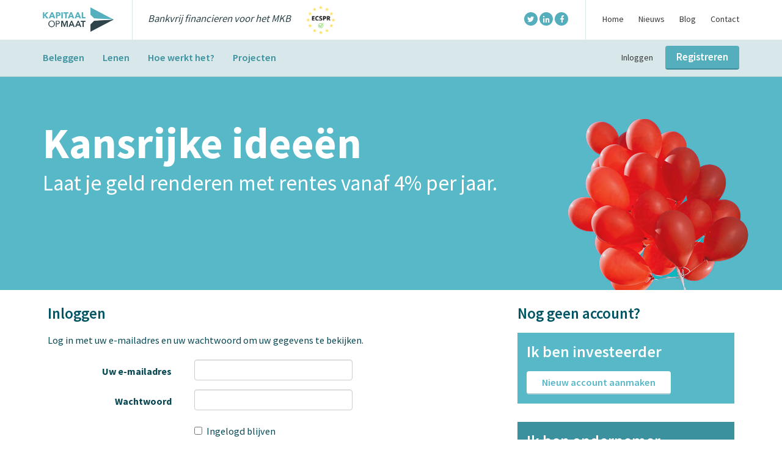

--- FILE ---
content_type: text/html; charset=utf-8
request_url: https://www.kapitaalopmaat.nl/Account/Inloggen?returnUrl=/Crowdfunding-projecten/Mondzorg-centrum-Enkhuizen-B-V-II
body_size: 7953
content:
<!DOCTYPE html>

<html lang="NL">
<head>
    

<meta name="viewport" content="width=device-width, initial-scale=1">

<title>Inloggen - Kapitaal Op Maat</title>
<meta name="generator" content="JEM-id CMS 1.21.37.0">
<meta name="robots" content="index,follow">
<meta name="keywords" content="">
<meta name="description" content="">
<link rel="canonical" href="https://www.kapitaalopmaat.nl/Account/Inloggen">

<meta name="theme-color" content="#54BECE">
<link rel="stylesheet" type="text/css" href="//cdn.jem-id.eu/1.13.50.0/basis/css/jem-basis-style.min.css">
<link rel="stylesheet" type="text/css" href="//cdn.jem-id.eu/1.13.50.0/basis/css/jem-admin.css">
<link rel="stylesheet" type="text/css" href="//cdn.jem-id.eu/1.13.50.0/basis/css/jquery-ui-basisstyle/jquery-ui-1.10.2.custom.min.css">
<link rel="stylesheet" type="text/css" href="//maxcdn.bootstrapcdn.com/bootstrap/3.3.7/css/bootstrap.min.css">
<link rel="stylesheet" type="text/css" href="//fonts.googleapis.com/css?family=Source+Sans+Pro:200,400,600,700">
<link rel="stylesheet" type="text/css" href="/Content/Css/slick.css?v=638423740620000000">
<link rel="stylesheet" type="text/css" href="/Content/Css/KapitaalOpMaat.min.css?v=638423740620000000">
<link rel="stylesheet" type="text/css" href="//cdn.jem-id.eu/1.13.50.0/css/jquery.fancybox.css">

<script src="//ajax.googleapis.com/ajax/libs/jquery/1.9.1/jquery.min.js"></script>
<script src="//code.jquery.com/jquery-migrate-1.2.1.min.js"></script>
<script src="//ajax.googleapis.com/ajax/libs/jqueryui/1.10.3/jquery-ui.min.js"></script>
<script type="text/javascript" src="/Content/Js/jquery.appear.js"></script>

<link rel="shortcut icon" href="/favicon.ico" type="image/x-icon" />
<link rel="apple-touch-icon" href="/apple-touch-icon.png" />

<!--[if lt IE 9]>
    <script type="text/javascript" src="/Content/Js/html5.js"></script>
<![endif]-->

<!-- Facebook Pixel Code -->
<script>
    !function(f,b,e,v,n,t,s){if(f.fbq)return;n=f.fbq=function(){n.callMethod?
    n.callMethod.apply(n,arguments):n.queue.push(arguments)};if(!f._fbq)f._fbq=n;
    n.push=n;n.loaded=!0;n.version='2.0';n.queue=[];t=b.createElement(e);t.async=!0;
    t.src=v;s=b.getElementsByTagName(e)[0];s.parentNode.insertBefore(t,s)}(window,
    document,'script','https://connect.facebook.net/en_US/fbevents.js');

    fbq('init', '1718695155060934');
    fbq('track', "PageView");
</script>
<noscript><img height="1" width="1" style="display:none" src="https://www.facebook.com/tr?id=1718695155060934&ev=PageView&noscript=1" /></noscript>
<!-- End Facebook Pixel Code -->

<!-- Google Tag Manager -->
<script>(function(w,d,s,l,i){w[l]=w[l]||[];w[l].push({'gtm.start':
new Date().getTime(),event:'gtm.js'});var f=d.getElementsByTagName(s)[0],
j=d.createElement(s),dl=l!='dataLayer'?'&l='+l:'';j.async=true;j.src=
'https://www.googletagmanager.com/gtm.js?id='+i+dl;f.parentNode.insertBefore(j,f);
})(window,document,'script','dataLayer','GTM-58CCRTX');</script>
<!-- End Google Tag Manager -->



<!-- TrustBox script -->
<script type="text/javascript" src="//widget.trustpilot.com/bootstrap/v5/tp.widget.bootstrap.min.js" async></script>
<!-- End TrustBox script -->

</head>

<body>
    <!--Donut#[base64]#--><!-- Google Tag Manager (noscript) -->
<noscript><iframe src="https://www.googletagmanager.com/ns.html?id=GTM-58CCRTX"
height="0" width="0" style="display:none;visibility:hidden"></iframe></noscript>
<!-- End Google Tag Manager (noscript) -->


<div id="wpr-header" class="clearfix">
    <div id="cnr-header">
        <header>
            <a href="/" class="logo"><img src="/Content/Images/logo-40.gif" class="img-responsive" alt="Kapitaal op Maat" /></a>            
            <span>Bankvrij financieren voor het MKB</span>
            <div id="ecspr"></div>

            
<div id="desk-nav" class="hidden-xs">
    <ul class="wpr_SubMenu"><li><a href="https://www.kapitaalopmaat.nl/" >Home</a></li>
<li><a href="https://www.kapitaalopmaat.nl/Crowdfunding-nieuws" >Nieuws</a></li>
<li><a href="/blog" >Blog</a></li>
<li><a href="https://www.kapitaalopmaat.nl/Contact" >Contact</a></li>
</ul>
</div>

<div id="mob-nav" class="visible-xs">
    <div class="open-nav">
        <span></span><span></span><span></span><span></span>
    </div>
    <div class="slide-nav">
            <div class="welcome">Welkom</div>
<ul class="wpr_SubMenu"><li><a href="https://www.kapitaalopmaat.nl/" >Home</a></li>
<li><a href="https://www.kapitaalopmaat.nl/Crowdfunding-nieuws" >Nieuws</a></li>
<li><a href="/blog" >Blog</a></li>
<li><a href="https://www.kapitaalopmaat.nl/Contact" >Contact</a></li>
</ul>            <a href="/Account" class="mijn-account" title="Inloggen"><i class="fa fa-user"></i> Inloggen</a>
    </div>
</div>

<div class="wpr-smLinks hidden-xs hidden-sm">
    <a href="https://twitter.com/kapitaalopmaat" target="_blank" class="tw" title="Volg Kapitaal Op Maat op Twitter"><i class="icon-twitter"></i></a>
    <a href="https://www.linkedin.com/company/kapitaal-op-maat-b-v-" target="_blank" class="li" title="Volg Kapitaal Op Maat op LinkedIn"><i class="icon-linkedin"></i></a>
    <a href="https://www.facebook.com/kapitaalopmaat" target="_blank" class="fb" title="Volg Kapitaal Op Maat op Facebook"><i class="icon-facebook"></i></a>
</div>
        </header>

        




        <div id="cnr-nav">
            
<nav>
    <ul class="wpr_HoofdMenu"><li><a href="https://www.kapitaalopmaat.nl/Geld-Investeren" >Beleggen</a></li>
<li><a href="/Geld-lenen" >Lenen</a></li>
<li><a href="https://www.kapitaalopmaat.nl/crowdfunding-hoe-werkt-het" >Hoe werkt het?</a></li>
<li><a href="/Crowdfunding-projecten" >Projecten</a></li>
</ul>

    
    


    <div id="user-login">
            <a href="/Account/Inloggen" class="inloggen">Inloggen</a>
<a class="registreer btn hidden-xs  btn-primary" href="/Account/Registreren">Registreren</a>    </div>
</nav>
        </div>
    </div>
</div>

<!--EndDonut-->

    <div id="wpr-paginaAfb">
        

<div id="cnr-paginaAfb" class="clearfix">
    <div id="cnr-headerContent" class="clearfix " style="background-image: url(&#39;/Content/Images/bgBallonnen.jpg&#39;)">
                <h3>Kansrijke ideeën</h3>
            <p>Laat je geld renderen met rentes vanaf 4% per jaar.</p>
    </div>
</div>

    </div>

    <div id="wpr-content">
        <div id="cnr-content">
            <section class="clearfix">
                

<div class="col-sm-6">
    <h2>Inloggen</h2>
    <p>Log in met uw e-mailadres en uw wachtwoord om uw gegevens te bekijken.</p>

    

<form action="/Account/Inloggen?returnUrl=%2FCrowdfunding-projecten%2FMondzorg-centrum-Enkhuizen-B-V-II" class="form-horizontal" method="post"><div class=" form-group"><label class="control-label col-sm-5" for="txtGebruikersnaam">Uw e-mailadres<span class="required" style="visibility:hidden;">*</span> </label><div class="col-sm-7 col-md-6"><input class="form-control" id="txtGebruikersnaam" name="txtGebruikersnaam" type="text" value="" /><span class="field-validation-valid" data-valmsg-for="txtGebruikersnaam" data-valmsg-replace="true"></span></div></div><div class=" form-group"><label class="control-label col-sm-5" for="txtWachtwoord">Wachtwoord<span class="required" style="visibility:hidden;">*</span> </label><div class="col-sm-7 col-md-6"><input class="form-control" id="txtWachtwoord" name="txtWachtwoord" type="password" /><span class="field-validation-valid" data-valmsg-for="txtWachtwoord" data-valmsg-replace="true"></span></div></div><div class=" form-group"><div class="control-label col-sm-5"></div><div class="col-sm-7 col-md-6"><div class="checkbox"><label for="chkIngelogdBlijven"><input id="chkIngelogdBlijven" name="chkIngelogdBlijven" type="checkbox" value="true" /><input name="chkIngelogdBlijven" type="hidden" value="false" />Ingelogd blijven<span class="required" style="visibility:hidden;">*</span> <span class="field-validation-valid" data-valmsg-for="chkIngelogdBlijven" data-valmsg-replace="true"></span></label></div></div></div><input id="txtReturn" name="txtReturn" type="hidden" value="/Account/Inloggen?returnUrl=/Crowdfunding-projecten/Mondzorg-centrum-Enkhuizen-B-V-II#inlogFormulier" /><input id="txtReturnSucces" name="txtReturnSucces" type="hidden" value="/Crowdfunding-projecten" /><div class=" form-group"><label class="control-label col-sm-5" for=""> </label><div class="col-sm-7 col-md-6"><button class="btn-primary  btn btn btn-beheer" type="submit"><i class="fa fa-sign-in"></i> Inloggen</button></div></div><div class=" form-group"><label class="control-label col-sm-5" for=""> </label><div class="col-sm-7 col-md-6"><a href="https://www.kapitaalopmaat.nl/Account/WachtwoordVergeten">Wachtwoord vergeten?</a></div></div></form></div>

<div class="cnr_contentPaginaKolom col-sm-6 col-md-4 col-md-offset-2">
    <h2>Nog geen account?</h2>
    <div class="cnr_WordtInvesteerder cnr_contentPart">
        <div class="button">
            <p>Ik ben investeerder</p>
            <a href="/Account/Registreren/Inversteerder" title="Nieuw account aanmaken">Nieuw account aanmaken</a>
        </div>
    </div>
    
    <div class="cnr_WordtOndernemer cnr_contentPart">
        <div class="button">
            <p>Ik ben ondernemer</p>
            <a href="/Account/Registreren/Ondernemer" title="Nieuw account aanmaken">Nieuw account aanmaken</a>
        </div>
    </div>
</div>
            </section>
        </div>
    </div>

    

<div id="wpr-ctaFooter" class="clearfix">
    <div id="cnr-ctaTelefoon" class="hidden-xs">
        <a href="tel:015-760-0019" class="tel"><i class="icon-phone fa fa-phone" title="015 760 00 19"></i>015 760 00 19</a>
    </div>
    <div id="cnr-ctaVragen" style="background: #eaf2f4 url(&quot;/Content/Images/personagePeter-Paul.png&quot;) no-repeat bottom right;">
        Heb je vragen?<br />Wij helpen je graag!
        <a href="tel:015-760-0019" class="tel visible-xs"><i class="icon-phone fa fa-phone" title="015 760 00 19"></i>015 760 00 19</a>
    </div>
</div>



<div id="wpr-navFooter">
    <div id="cnr-navFooter" class="clearfix">
            <div class="col-xs-6 col-sm-3 col-lg-2">
                <span>Beleggen</span>
                <ul>
                        <li><a href="/Wat-betekent-ECSP-voor-u"><i class="icon-chevron-right fa fa-chevron-right" title=""></i> Wat betekent ECSP voor u?</a></li>
                        <li><a href="/Geld-Investeren"><i class="icon-chevron-right fa fa-chevron-right" title=""></i> Beleggen</a></li>
                        <li><a href="/investeren-hoge-rente"><i class="icon-chevron-right fa fa-chevron-right" title=""></i> Beleggen tegen aantrekkelijke rente</a></li>
                        <li><a href="https://www.kapitaalopmaat.nl/Beleggen/Rendement-berekenen"><i class="icon-chevron-right fa fa-chevron-right" title=""></i> Beleggersbescherming</a></li>
                        <li><a href="https://www.kapitaalopmaat.nl/Beleggen/Geld-investeren"><i class="icon-chevron-right fa fa-chevron-right" title=""></i> Onze tarieven</a></li>
                        <li><a href="https://www.kapitaalopmaat.nl/Beleggen/Betaalmogelijkheden"><i class="icon-chevron-right fa fa-chevron-right" title=""></i> Betaalmogelijkheden</a></li>
                        <li><a href="https://www.kapitaalopmaat.nl/Beleggen/Crowdfunding-en-de-Belastingdienst"><i class="icon-chevron-right fa fa-chevron-right" title=""></i> De belastingdienst</a></li>
                        <li><a href="https://www.kapitaalopmaat.nl/Beleggen/Branchevereniging-Crowdfunding"><i class="icon-chevron-right fa fa-chevron-right" title=""></i> Branchevereniging</a></li>
                        <li><a href="https://www.kapitaalopmaat.nl/Beleggen/Veel-gestelde-vragen-over-financieren-door-crowdfunding"><i class="icon-chevron-right fa fa-chevron-right" title=""></i> FAQ</a></li>
                </ul>
            </div>
            <div class="col-xs-6 col-sm-3 col-lg-2">
                <span>Lenen</span>
                <ul>
                        <li><a href="/Wat-betekent-ECSP-voor-u-als-ondernemer"><i class="icon-chevron-right fa fa-chevron-right" title=""></i> Wat betekent ECSP voor u?</a></li>
                        <li><a href="/Geld-lenen-voor-mijn-bedrijf"><i class="icon-chevron-right fa fa-chevron-right" title=""></i> Geld lenen</a></li>
                        <li><a href="https://www.kapitaalopmaat.nl/Lenen/Crowdfunding-accepatiebeleid"><i class="icon-chevron-right fa fa-chevron-right" title=""></i> Acceptatiebeleid </a></li>
                        <li><a href="https://www.kapitaalopmaat.nl/Lenen/Risicoklassen"><i class="icon-chevron-right fa fa-chevron-right" title=""></i> Risicokwalificatie</a></li>
                        <li><a href="https://www.kapitaalopmaat.nl/Lenen/Geld-lenen"><i class="icon-chevron-right fa fa-chevron-right" title=""></i> Onze tarieven</a></li>
                        <li><a href="/Zakelijke-financiering"><i class="icon-chevron-right fa fa-chevron-right" title=""></i> Zakelijke financiering</a></li>
                        <li><a href="/groeikapitaal"><i class="icon-chevron-right fa fa-chevron-right" title=""></i> Groeikapitaal</a></li>
                        <li><a href="/werkkapitaal-vergroten"><i class="icon-chevron-right fa fa-chevron-right" title=""></i> Werkkapitaal</a></li>
                        <li><a href="https://www.kapitaalopmaat.nl/Lenen/Veelgestelde-vragen-door-ondernemers"><i class="icon-chevron-right fa fa-chevron-right" title=""></i> FAQ</a></li>
                </ul>
            </div>
            <div class="hidden-xs col-sm-3 col-lg-2">
                <span>Over ons</span>
                <ul>
                        <li><a href="https://www.kapitaalopmaat.nl/Over-ons/Crowdfinancing-platform"><i class="icon-chevron-right fa fa-chevron-right" title=""></i> Wie zijn wij?</a></li>
                        <li><a href="https://www.kapitaalopmaat.nl/Over-ons/Crowdfunding-Partners"><i class="icon-chevron-right fa fa-chevron-right" title=""></i> Capital Circle</a></li>
                        <li><a href="/Crowdfunding"><i class="icon-chevron-right fa fa-chevron-right" title=""></i> Over crowdfunding</a></li>
                        <li><a href="https://www.kapitaalopmaat.nl/Over-ons/Stichting-Derdengelden-GoCredible"><i class="icon-chevron-right fa fa-chevron-right" title=""></i> Stichting Derdengelden GoCredible</a></li>
                        <li><a href="https://www.kapitaalopmaat.nl/Over-ons/Stichting-Security-Trustee-KOM-Group"><i class="icon-chevron-right fa fa-chevron-right" title=""></i> Stichting Security Trustee KOM Group</a></li>
                        <li><a href="https://www.kapitaalopmaat.nl/Over-ons/Referenties"><i class="icon-chevron-right fa fa-chevron-right" title=""></i> Referenties</a></li>
                        <li><a href="https://www.kapitaalopmaat.nl/Over-ons/Intern-Reglement-Kapitaal-op-Maat"><i class="icon-chevron-right fa fa-chevron-right" title=""></i> Intern Reglement</a></li>
                        <li><a href="https://www.kapitaalopmaat.nl/Over-ons/Europese-Vergunning"><i class="icon-chevron-right fa fa-chevron-right" title=""></i> Europese Verordening (ECSP)</a></li>
                </ul>
            </div>
            <div class="hidden-xs col-sm-3 col-lg-2">
                <span>Actueel</span>
                <ul>
                        <li><a href="https://www.kapitaalopmaat.nl/Actueel/Klantenservice"><i class="icon-chevron-right fa fa-chevron-right" title=""></i> Klantenservice</a></li>
                        <li><a href="/Crowdfunding-nieuws"><i class="icon-chevron-right fa fa-chevron-right" title=""></i> Nieuws</a></li>
                        <li><a href="https://www.kapitaalopmaat.nl/Actueel/Facts-en-Figures"><i class="icon-chevron-right fa fa-chevron-right" title=""></i> Facts &amp; Figures</a></li>
                        <li><a href="https://www.kapitaalopmaat.nl/Actueel/Performance-Analyse"><i class="icon-chevron-right fa fa-chevron-right" title=""></i> Performance Analyse</a></li>
                        <li><a href="/Over-ons/Crowdfunding-Partners"><i class="icon-chevron-right fa fa-chevron-right" title=""></i> Partners van KOM Group</a></li>
                        <li><a href="https://www.kapitaalopmaat.nl/Actueel/Mijlpalen"><i class="icon-chevron-right fa fa-chevron-right" title=""></i> Mijlpalen</a></li>
                        <li><a href="https://www.kapitaalopmaat.nl/Actueel/Vacatures"><i class="icon-chevron-right fa fa-chevron-right" title=""></i> Vacatures</a></li>
                        <li><a href="https://www.kapitaalopmaat.nl/Actueel/In-de-media"><i class="icon-chevron-right fa fa-chevron-right" title=""></i> In de media</a></li>
                </ul>
            </div>

        <div class="col-xs-12 col-lg-4">
            <div style="max-width: 390px" class="margin-bottom center-block">
                <span>Nieuwsbrief</span>
                <p>Blijf up-to-date van de laatste projecten en ontwikkelingen rondom crowdfunding!</p>
<form action="/Abonnee/Aanmelden?returnUrl=%2FCrowdfunding-projecten%2FMondzorg-centrum-Enkhuizen-B-V-II" class="form-inline" method="post"><div class="col-md-8 form-group"><label class="sr-only control-label" for="txtEmailAdres">txt Email Adres<span class="required" style="visibility:hidden;">*</span> </label><input class="form-control" id="txtEmailAdres" name="txtEmailAdres" placeholder="E-mailadres" type="text" value="" /><span class="field-validation-valid" data-valmsg-for="txtEmailAdres" data-valmsg-replace="true"></span></div><input id="txtReturnUrl" name="txtReturnUrl" type="hidden" value="/Account/Inloggen" /><button class="btn-primary  btn" type="submit">Aanmelden</button></form>            </div>
            <div class="row">
                <!-- TrustBox widget - Micro Review Count -->
                <div class="trustpilot-widget" data-locale="nl-NL" data-template-id="5419b6a8b0d04a076446a9ad" data-businessunit-id="5ccafe1c442b4b00014a5eae" data-style-height="24px" data-style-width="100%" data-theme="light" data-style-alignment="center">
                    <a href="https://nl.trustpilot.com/review/kapitaalopmaat.nl" target="_blank" rel="noopener">Trustpilot</a>
                </div>
                <!-- End TrustBox widget -->
            </div>
        </div>
    </div>
</div>

<footer>
    <div id="cnr-footer" class="clearfix">
        <span>Copyright &copy; 2026 Kapitaal Op Maat</span>
        <ul>
            <li><a href="https://www.kapitaalopmaat.nl/Contact" title="Contact">Contact</a></li>
            <li><a href="https://www.kapitaalopmaat.nl/Klantenservice/Algemene-Voorwaarden" title="Contact">Voorwaarden</a></li>
            <li><a href="https://www.kapitaalopmaat.nl/Klantenservice/Disclaimer" title="Disclaimer">Disclaimer</a></li>
            <li><a href="https://www.kapitaalopmaat.nl/Sitemap">Sitemap</a></li>
            <li><a href="https://www.kapitaalopmaat.nl/Privacybeleid" title="Privacy">Privacy</a></li>
            <li><a href="https://www.jem-id.nl/" title="Webdesign by jem-id" target="_blank">Realisatie jem-id</a></li>
        </ul>
        <div class="wpr-smLinks">
            <a href="https://twitter.com/kapitaalopmaat" target="_blank" class="tw" title="Volg Kapitaal Op Maat op Twitter"><i class="icon-twitter"></i></a>
            <a href="https://www.linkedin.com/company/kapitaal-op-maat-b-v-" target="_blank" class="li" title="Volg Kapitaal Op Maat op LinkedIn"><i class="icon-linkedin"></i></a>
            <a href="https://www.facebook.com/kapitaalopmaat" target="_blank" class="fb" title="Volg Kapitaal Op Maat op Facebook"><i class="icon-facebook"></i></a>
        </div>
    </div>
</footer>


    <script src="/Content/Js/main.js"></script>
    <script src="//maxcdn.bootstrapcdn.com/bootstrap/3.3.7/js/bootstrap.min.js"></script>
<script src="//cdnjs.cloudflare.com/ajax/libs/tinymce/4.1.10/tinymce.min.js"></script>
<script src="/Content/Js/bootstrap-datepicker.min.js"></script>
<script src="//cdn.jem-id.eu/1.13.50.0/js/jquery.fancybox.js"></script>
<script>//<![CDATA[
function confirmDelete(link) {
    if(window.confirm('Weet u zeker dat u dit wilt verwijderen?')) {
        location.replace(link);
    }
    return;
}
function confirmZichtbaar(link) {
    if(window.confirm('Weet u zeker dat u de zichtbaarheid wilt aanpassen?')) {
        location.replace(link);
    }
    return;
}
var timer639043375944696722 = null;
$(document).ready(function() {
   var loader = $('<img />').attr('src', '//cdn.jem-id.eu/1.13.50.0/basis/images/loader.gif').addClass('loader');   $('.btn-beheer').not('.close').click(function(e) {
      if ($(this).hasClass('actief')) {
         e.preventDefault();
      } else {
          $(this).addClass('actief');
          $('img, i', this).hide(); 
          $(this).prepend(loader);
          timer639043375944696722 = setInterval(function() { controleerBtnStatus639043375944696722(); }, 1000);
      }
  });
});
function controleerBtnStatus639043375944696722 () {
  $.getJSON('/Resource/BtnBeheerActief', function (result) {
      if (result.actief == 'false') { 
          removeButtonLoader();
          clearInterval(timer639043375944696722);
      }
  });
}
var removeButtonLoader = function() {
    setTimeout(function () {
        $('.btn-beheer.actief .loader').remove();
        $('.btn-beheer').removeClass('actief').find('img, i').show();
    }, 100);
};
//]]>
</script>
<script> $(function() {  $('.fancybox').fancybox({type: 'ajax',ajax: { cache: false },helpers: { overlay: { locked: false } },beforeClose: function () {if (typeof tinymce != 'undefined') {tinymce.EditorManager.remove('textarea');$('.advancedTinyMce').css('display', 'none');}}});$('a.fancybox-image').fancybox({type: 'image',helpers: { overlay: { locked: false } },closeClick: true}); }); </script>

    
</body>
</html>

--- FILE ---
content_type: text/css
request_url: https://cdn.jem-id.eu/1.13.50.0/basis/css/jem-admin.css
body_size: 4619
content:
.form input[type=text],
.form input[type=password] {
  border-radius: 3px;
}
.form select {
  border-radius: 3px;
}
.form textarea {
  border-radius: 3px;
}
#cnr_gestructureerdeDataBeheerMenu {
  display: inline-block;
  margin: 0px !important;
  padding: 0px !important;
  min-height: 40px;
  width: 100%;
  border-bottom: 1px solid #666;
  background-color: #333;
  font-family: Arial;
  line-height: 33px;
}
#cnr_gestructureerdeDataBeheerMenu #cnr_gestructureerdeDataBeheerMenu_logo {
  margin-right: 5px;
  width: 120px;
  height: 40px;
  background: transparent url('../images/cmsJEMid.png') no-repeat center center !important;
}
#cnr_gestructureerdeDataBeheerMenu .dataBeheerKnopRight {
  float: right;
  position: relative;
}
#cnr_gestructureerdeDataBeheerMenu .dataBeheerKnopRight i {
  margin-right: 5px;
}
#cnr_gestructureerdeDataBeheerMenu .dataBeheerKnopRight.dataBeheerModules > a > i {
  margin: 5px;
}
#cnr_gestructureerdeDataBeheerMenu li {
  display: block;
  float: left;
  height: 40px;
  border-left: 1px solid #666;
}
#cnr_gestructureerdeDataBeheerMenu li a {
  display: block;
  float: left;
  padding: 0px 10px 0px 10px;
  height: 40px;
  color: #fff;
  text-align: center;
  text-decoration: none;
  font-size: 11px !important;
  line-height: 40px;
}
#cnr_gestructureerdeDataBeheerMenu li a:hover,
#cnr_gestructureerdeDataBeheerMenu li.beheerActief > a,
#cnr_gestructureerdeDataBeheerMenu li.actief > a {
  background: transparent url('../images/beheermenu_hover.png') no-repeat center 33px;
  color: #CEE817;
}
#cnr_gestructureerdeDataBeheerMenu li ul {
  position: absolute;
  top: 40px;
  right: 0;
  z-index: 10000;
  display: none;
  min-width: 114px;
  border: 1px solid #bfbfbf;
  border-radius: 0 0 4px 4px;
  background: #030303;
  box-shadow: 1px 1px 2px rgba(0, 0, 0, 0.2);
}
#cnr_gestructureerdeDataBeheerMenuUpdates {
  background: transparent url('../images/beheermenu_notice.png') no-repeat center bottom !important;
}
.voegToeKnoppenNieuwsbrief a {
  color: #CEE817 !important;
}
#voegToeKnoppen {
  clear: both;
  overflow: hidden;
  margin: 10px 0 !important;
  padding: 0px !important;
  min-height: 30px;
  border: 1px solid #cbde3d;
  border-radius: 4px;
  background: transparent url('[data-uri]') /*../images/bg_voegtoeknoppen.gif*/ repeat 0 0;
  *background: transparent url('../images/bg_voegtoeknoppen.gif') repeat 0 0;
  /* For IE 6 and 7 */
  font-size: 11px !important;
}
#voegToeKnoppen li {
  display: block;
  float: left;
  padding: 0px !important;
  list-style-type: none;
}
#voegToeKnoppen li a {
  display: block !important;
  float: left !important;
  padding: 0px 10px !important;
  height: 30px !important;
  color: #38392F !important;
  text-align: center !important;
  text-decoration: none !important;
  font-style: normal !important;
  line-height: 30px !important;
}
#voegToeKnoppen li a:hover {
  border-radius: 2px;
  box-shadow: inner 0 0 3px #b7cb29;
  text-decoration: underline !important;
}
#voegToeKnoppenAdd {
  display: block;
  float: left;
  width: 30px;
  height: 30px;
  background: transparent url('[data-uri]') /*../images/add2.png*/ no-repeat 11px 7px !important;
  *background: transparent url('../images/add2.png') no-repeat 11px 7px !important;
  /* For IE 6 and 7 */
}
.wpr_beheerAfbeelding {
  position: relative;
  display: inline-block;
  margin: 0 20px 20px 0;
  min-width: 120px;
  min-height: 100px;
  border: 1px solid #bfbfbf;
  border-radius: 4px;
  box-shadow: 1px 1px 2px rgba(0, 0, 0, 0.2);
  overflow: visible !important;
}
.wpr_beheerAfbeelding:hover {
  box-shadow: 1px 1px 2px rgba(0, 0, 0, 0.6);
  color: #000 !important;
}
.cnr_beheerAfbeeldingBewerk,
.cnr_beheerPaginaAfbeeldingBewerk {
  position: absolute;
  top: 1px;
  right: 1px;
  float: right;
  padding: 0 3px;
  /*border: 1px solid #bfbfbf;*/
  border-radius: 4px;
  background: white;
  text-align: center;
  /*line-height: 29px;*/
}
.cnr_beheerAfbeeldingBewerk img,
.cnr_beheerPaginaAfbeeldingBewerk img {
  border-radius: 4px !important;
  vertical-align: middle;
}
.box {
  clear: both;
  overflow: hidden;
  min-width: 500px;
  background: transparent url('[data-uri]') repeat-y 250px 0px;
  color: #333;
}
.box h1 {
  font-size: 1.2em;
}
.select-item {
  position: relative;
  float: left;
  min-width: 250px;
  height: 100%;
}
#cnr-of {
  position: absolute;
  top: 40%;
  right: -10px;
  z-index: 10;
  display: block;
  width: 20px;
  height: 20%;
  background-color: #f8f9fa;
  color: #333;
  text-align: center;
  font-size: 0.8em;
  line-height: 2.5;
}
#cnr-toevoegen {
  display: table;
  float: right;
  padding: 0px 30px;
  min-width: 190px;
  height: 130px;
  border: 0;
}
#cnr-toevoegen .btnLarge i {
  display: block;
  clear: both;
  color: #ccc;
  font-size: 5em;
}
#cnr-toevoegen .btnLarge i:hover {
  color: #b3b3b3;
}
#cnr-toevoegen a {
  display: table-cell;
  min-height: 130px;
  color: #333;
  vertical-align: middle;
  text-align: center;
  text-decoration: none;
}
h2 {
  position: relative;
}
.cnr_contentPart:hover {
  border-radius: 4px;
  background: rgba(250, 250, 250, 0.5);
}
.cnr-contentpart-menu {
  position: absolute;
  top: 0;
  right: 0;
  float: right;
  padding: 5px;
  border-radius: 3px;
  background: rgba(0, 0, 0, 0.5);
  background: #7e7e7e\9;
  font-weight: normal !important;
  z-index: 1;
}
.cnr-contentpart-menu a {
  margin: 0 4px;
  text-decoration: none;
}
.cnr-contentpart-menu a,
.cnr-contentpart-menu i {
  display: block;
  float: left;
  color: #fff;
  font-size: 14px !important;
  line-height: 16px;
}
.cnr-contentpart-menu a:hover,
.cnr-contentpart-menu i:hover,
.cnr-contentpart-menu a :active,
.cnr-contentpart-menu i :active,
.cnr-contentpart-menu a :focus,
.cnr-contentpart-menu i :focus {
  color: #000;
}
.cnr-contentpart-menu i,
.cnr-contentpart-menu img {
  width: 16px;
}
.dragbox {
  margin: 0 auto;
  position: relative;
}
.placeholder {
  border: 2px dashed #ddd;
  background: #f0f0f0;
  vertical-align: bottom;
  /*display: inline-block;*/
}
.move {
  cursor: move;
}
.validation-summary {
  border-radius: 3px;
}
.wpr_ZoekmachineVoorbeeld {
  display: none;
  margin-bottom: 20px;
  padding: 0px 10px;
  width: 500px;
  height: 160px;
  border: 1px solid #ccc;
  border-radius: 4px;
  background: #f8f9fa;
  box-shadow: 0px 2px 2px #e1e1e1;
  line-height: 1.34em !important;
}
.wpr_ZoekmachineVoorbeeld h2 {
  position: relative;
  top: 0;
  left: -10px;
  display: block;
  margin: 0 0 25px 0;
  padding: 0 0 0 10px;
  width: 510px;
  height: 40px;
  background-color: #e0e0e0;
  color: #666;
  font-weight: normal;
  font-size: 1em;
  line-height: 40px;
}
.wpr_ZoekmachineVoorbeeld h2 i {
  color: #666666;
  text-decoration: none;
  font-size: 1.3em;
}
.wpr_ZoekmachineVoorbeeld h2 i:hover {
  color: #333;
}
.wpr_ZoekmachineVoorbeeld #closeVoorbeeld {
  position: absolute;
  top: 1px;
  right: 10px;
}
.wpr_ZoekmachineVoorbeeld .zoekmachineTitel {
  display: block;
  width: 505px;
  color: #1122cc !important;
  text-decoration: underline !important;
  font-weight: bold;
  font-size: 16px !important;
}
.wpr_ZoekmachineVoorbeeld .zoekmachineDescription {
  display: block;
  float: left;
  width: 505px;
  color: #222 !important;
  font-size: 12px !important;
}
.wpr_ZoekmachineVoorbeeld .zoekmachineLink {
  display: block;
  float: left;
  width: 505px;
  color: #093 !important;
  text-decoration: none;
  font-size: 12px !important;
}
.wpr_menuBeheer {
  list-style-type: none;
  margin: 0;
}
.wpr_menuBeheer ul {
  margin: 0 0 5px 45px;
}
.wpr_menuBeheer li {
  list-style-type: none;
}
.dataTables_wrapper {
  position: relative;
  clear: both;
  margin-bottom: 20px;
  min-height: 302px;
  _height: 302px;
}
.dataTables_wrapper.dt-bootstrap .dataTables_filter {
  text-align: right;
}
.dataTables_wrapper.dt-bootstrap .dataTables_info {
  padding: 7px 0 0;
}
.dataTables_wrapper.dt-bootstrap .dataTables_paginate {
  text-align: right;
}
.dataTables_wrapper.dt-bootstrap .dataTables_paginate ul.pagination {
  margin: 0;
}
.dataTables_wrapper.dt-bootstrap .table tbody tr th,
.dataTables_wrapper.dt-bootstrap .table tfoot tr th,
.dataTables_wrapper.dt-bootstrap .table tbody tr td,
.dataTables_wrapper.dt-bootstrap .table tfoot tr td {
  padding: 7px;
  line-height: 30px;
}
.dataTables_wrapper .ui-toolbar {
  padding: 5px;
}
.dataTables_wrapper .ui-toolbar .dataTables_length {
  float: left;
  width: 40%;
}
.dataTables_wrapper .ui-toolbar .dataTables_filter {
  float: right;
  width: 50%;
  text-align: right;
}
.dataTables_wrapper .ui-toolbar .dataTables_filter label {
  display: block;
  height: 22px;
  line-height: 20px;
}
.dataTables_wrapper .ui-toolbar .dataTables_info {
  float: left;
  width: 50%;
}
.dataTables_wrapper .ui-toolbar .dataTables_paginate {
  float: right;
  text-align: right;
}
.dataTables_wrapper .ui-toolbar .dataTables_paginate a {
  text-decoration: none !important;
}
.dataTables_wrapper .ui-widget-header {
  font-weight: normal;
}
.beheerDataTable {
  margin: 0;
  border-left: 1px solid #e1e1e1;
}
.beheerDataTable a {
  text-decoration: underline !important;
}
.paging_two_button .ui-button {
  float: left;
  cursor: pointer;
  *cursor: hand;
}
.paging_full_numbers .ui-button {
  margin: 0;
  padding: 2px 6px;
  cursor: pointer;
  *cursor: hand;
}
table.display thead th {
  padding: 3px 0px 3px 10px;
  cursor: pointer;
  *cursor: hand;
}
.dataTables_processing {
  position: absolute;
  top: 0px;
  left: 50%;
  margin-left: -125px;
  padding: 2px 0;
  width: 250px;
  border: 1px solid #ddd;
  text-align: center;
  font-size: 11px;
}
.table > tbody > tr > td {
  vertical-align: middle;
}
.NoFilter a {
  padding: 0 5px;
  text-decoration: none !important;
}
.cnr_menuIconen a {
  padding: 0 10px 0 0;
  text-decoration: none !important;
}
.tabel_data th {
  text-align: left;
}
.tabel_data td {
  padding: 3px;
}
.tabel_data a {
  color: #222;
}
.tabel_data a:hover {
  text-decoration: none;
}
.tabel_data img {
  margin-right: 10px;
}
.DataTables_sort_wrapper {
  position: relative;
  padding-left: 2px;
  height: 30px;
  text-align: left;
  line-height: 30px;
}
.DataTables_sort_icon {
  position: absolute;
  top: 8px;
  right: 5px;
}
.beheerDataTable td {
  padding: 5px 2px 5px 2px;
  border-right: 1px solid #eee;
  border-bottom: 1px solid #eee;
}
table.display tr.even.row_selected td {
  background-color: #B0BED9;
}
table.display tr.odd.row_selected td {
  background-color: #9FAFD1;
}
.cnr-bijlage-bijlagePart {
  margin-bottom: 10px;
  padding: 10px;
  border: 1px solid #ccc;
  border-radius: 4px;
}
.cnr-bijlage-bijlagePart label {
  width: 170px;
}
.transparent * {
  opacity: .5;
}
.transparent h2,
.transparent .cnr-contentpart-menu,
.transparent .cnr-contentpart-menu a,
.transparent .cnr-contentpart-menu i,
.transparent .cnr-contentpart-menu img {
  opacity: 1 !important;
}

--- FILE ---
content_type: text/css
request_url: https://www.kapitaalopmaat.nl/Content/Css/KapitaalOpMaat.min.css?v=638423740620000000
body_size: 37861
content:
.fullBgSize{-webkit-background-size:cover;-moz-background-size:cover;-o-background-size:cover;background-size:cover;}.animate{-webkit-transition:all .3s ease;-moz-transition:all .3s ease;transition:all .3s ease;}.display-block{display:block;}.display-flex{display:flex;}.basicContainer{background:#fff;border:1px solid #d4e5e8;border-bottom:3px solid #d4e5e8;border-radius:2px;-webkit-border-radius:2px;-moz-border-radius:2px;}img.rond{border-radius:50%;-webkit-border-radius:50%;-moz-border-radius:50%;}
/*!
 * Datepicker for Bootstrap
 *
 * Copyright 2012 Stefan Petre
 * Licensed under the Apache License v2.0
 * http://www.apache.org/licenses/LICENSE-2.0
 *
 */
.datepicker{top:0;left:0;padding:4px;margin-top:1px;border-radius:4px;-webkit-border-radius:4px;-moz-border-radius:4px;}.datepicker:before{content:'';display:inline-block;border-left:7px solid transparent;border-right:7px solid transparent;border-bottom:7px solid #ccc;border-bottom-color:rgba(0,0,0,.2);position:absolute;top:-7px;left:6px;}.datepicker:after{content:'';display:inline-block;border-left:6px solid transparent;border-right:6px solid transparent;border-bottom:6px solid #fff;position:absolute;top:-6px;left:7px;}.datepicker>div{display:none;}.datepicker table{width:100%;margin:0;}.datepicker td,.datepicker th{text-align:center;width:20px;height:20px;border-radius:4px;-webkit-border-radius:4px;-moz-border-radius:4px;}.datepicker td.day:hover{background:#ccc;cursor:pointer;}.datepicker td.day.disabled{color:#ccc;}.datepicker td.old,.datepicker td.new{color:#dedede;}.datepicker td.active,.datepicker td.active:hover{background:#aaa;color:#fff;text-shadow:0 -1px 0 rgba(0,0,0,.25);}.datepicker td span{display:block;width:47px;height:54px;line-height:54px;float:left;margin:2px;cursor:pointer;border-radius:4px;-webkit-border-radius:4px;-moz-border-radius:4px;}.datepicker td span:hover{background:#ccc;}.datepicker td span.active{color:#fff;text-shadow:0 -1px 0 rgba(0,0,0,.25);}.datepicker td span.old{color:#dedede;}.datepicker th.switch{width:145px;}.datepicker th.next,.datepicker th.prev{font-size:1.5em;}.datepicker thead tr:first-child th{cursor:pointer;}.datepicker thead tr:first-child th:hover{background:#ccc;}.input-append.date .add-on i,.input-prepend.date .add-on i{display:block;cursor:pointer;width:16px;height:16px;}html,body{height:100%;width:100%;background:#fff;}html{font-size:62.5%;}body{color:#094953;position:relative;font-family:'Source Sans Pro',verdana,arial;}#popup-overlay{position:fixed;top:0;right:0;left:0;bottom:0;height:100%;padding:15px;z-index:2000;background:rgba(0,0,0,.4);justify-content:center;align-items:center;opacity:1;display:none;transition:all .3s ease-in-out;}#popup-overlay.hideOverlay{opacity:0;visibility:hidden;}#popup-overlay #overlay-card{width:100%;max-width:620px;background:#fff;padding:30px 30px;margin:40px auto;position:relative;text-align:center;border-radius:20px;box-shadow:0 4px 5px 0 rgba(0,0,0,.14),0 1px 10px 0 rgba(0,0,0,.12),0 2px 4px -1px rgba(0,0,0,.2);}#popup-overlay #overlay-card .closebutton{width:40px;height:40px;cursor:pointer;padding:0 0 0 5px;position:absolute;top:10px;right:5px;}#popup-overlay #overlay-card .closebutton i{color:#3b8b97;font-size:26px;}#popup-overlay #overlay-card #card-content{text-align:center;}#popup-overlay #overlay-card #card-content h2{margin:0 0 30px;color:#3b8b97;font:700 2.8em/1.2 'Source Sans Pro',verdana,arial;}#popup-overlay #overlay-card #card-content img{margin:0 auto;}#cnr-ecspr{position:fixed;top:calc(50% - 40px);right:0;padding:10px;background:#fff;border-top-left-radius:10px;border-bottom-left-radius:10px;transition:padding .25s ease-in-out;box-shadow:rgba(0,0,0,.16) 0 1px 4px;}#cnr-ecspr:hover{padding-right:30px;}#cnr-ecspr img{width:90px;}#wpr-header{position:relative;background:#fff;padding:65px 0 0;}#wpr-header #cnr-header{width:100%;min-height:65px;background:#fff;position:fixed;top:0;z-index:80;border-bottom:1px solid #b4cdd2;-webkit-transition:all .3s ease;-moz-transition:all .3s ease;transition:all .3s ease;}#wpr-header #cnr-header.nav-up{top:-65px;}#wpr-header #cnr-header header{height:65px;margin:0 auto;max-width:1170px;}#wpr-header #cnr-header header .logo{height:65px;width:135px;float:left;background:#fff;border-right:1px solid #d9e6e8;}#wpr-header #cnr-header header .logo img{width:108px;margin:15px 0 0 15px;}#wpr-header #cnr-header header span{float:left;height:65px;width:120px;color:#2d4449;padding:9px 0 0 10px;font:400 italic 1em/1.1 'Source Sans Pro',verdana,arial;}#wpr-header #cnr-header header #ecspr{width:48px;height:100%;float:left;background:transparent url('/Content/Images/icon-ecspr.png') no-repeat center center;background-size:48px;}@media(max-width:358px){#wpr-header #cnr-header header #ecspr{display:none;}}@media(min-width:800px){#wpr-header #cnr-header header #ecspr{width:48px;background-size:48px;}}#wpr-header #cnr-header header #desk-nav{float:right;}#wpr-header #cnr-header header #desk-nav ul{height:65px;float:right;list-style:none;margin:0 3px 0 25px;padding:17px 0 0 15px;font:400 1em/1.3 'Source Sans Pro',verdana,arial;border-left:1px solid #d9e6e8;}#wpr-header #cnr-header header #desk-nav ul li{float:left;}#wpr-header #cnr-header header #desk-nav ul li a{display:block;color:#383838;padding:5px 12px;}#wpr-header #cnr-header header #desk-nav ul li.actief a,#wpr-header #cnr-header header #desk-nav ul li a:hover{color:#54bdce;}#wpr-header #cnr-header header .wpr-smLinks{float:right;}#wpr-header #cnr-header header .wpr-smLinks a i{color:#fff;}#wpr-header #cnr-header header #mob-nav{width:56px;float:right;height:65px;position:relative;padding:15px 7px;border-left:1px solid #d9e6e8;}@media(min-width:400px){#wpr-header #cnr-header header #mob-nav{width:64px;padding:15px 15px;}}#wpr-header #cnr-header header #mob-nav .open-nav{width:34px;height:34px;outline:0;display:block;cursor:pointer;position:absolute;top:15px;right:11px;z-index:70;background:#55aebc;border-radius:50%;-webkit-border-radius:50%;-moz-border-radius:50%;-webkit-transform:rotate(0deg);-moz-transform:rotate(0deg);-o-transform:rotate(0deg);transform:rotate(0deg);}@media(min-width:400px){#wpr-header #cnr-header header #mob-nav .open-nav{right:15px;}}#wpr-header #cnr-header header #mob-nav .open-nav:hover{background:#3b919e;}#wpr-header #cnr-header header #mob-nav .open-nav span{width:18px;height:3px;padding:0;display:block;overflow:hidden;background:#fff;position:absolute;top:15px;left:8px;border-radius:3px;-webkit-border-radius:3px;-moz-border-radius:3px;-webkit-transition:all .3s ease;-moz-transition:all .3s ease;transition:all .3s ease;-webkit-transform:rotate(0deg);-moz-transform:rotate(0deg);-o-transform:rotate(0deg);transform:rotate(0deg);-webkit-transition:.25s ease-in-out;-moz-transition:.25s ease-in-out;-o-transition:.25s ease-in-out;transition:.25s ease-in-out;}#wpr-header #cnr-header header #mob-nav .open-nav span:nth-child(1){top:9px;}#wpr-header #cnr-header header #mob-nav .open-nav span:nth-child(2),#wpr-header #cnr-header header #mob-nav .open-nav span:nth-child(3){top:15px;}#wpr-header #cnr-header header #mob-nav .open-nav span:nth-child(4){top:21px;}#wpr-header #cnr-header header #mob-nav .open-nav.open{position:fixed;}#wpr-header #cnr-header header #mob-nav .open-nav.open span:nth-child(1),#wpr-header #cnr-header header #mob-nav .open-nav.open span:nth-child(4){width:0%;top:15px;left:50%;}#wpr-header #cnr-header header #mob-nav .open-nav.open span:nth-child(2){-webkit-transform:rotate(45deg);-moz-transform:rotate(45deg);-o-transform:rotate(45deg);transform:rotate(45deg);}#wpr-header #cnr-header header #mob-nav .open-nav.open span:nth-child(3){-webkit-transform:rotate(-45deg);-moz-transform:rotate(-45deg);-o-transform:rotate(-45deg);transform:rotate(-45deg);}#wpr-header #cnr-header header #mob-nav .slide-nav{width:263px;min-height:100%;position:fixed;top:0;right:-270px;z-index:60;background:#fff;background:rgba(255,255,255,.98);-webkit-box-shadow:5px -3px 5px 5px rgba(48,70,75,.25);-moz-box-shadow:5px -3px 5px 5px rgba(48,70,75,.25);box-shadow:5px -3px 5px 5px rgba(48,70,75,.25);-webkit-transition:all .3s ease;-moz-transition:all .3s ease;transition:all .3s ease;}#wpr-header #cnr-header header #mob-nav .slide-nav.open{right:0;}#wpr-header #cnr-header header #mob-nav .slide-nav .welcome{width:100%;height:66px;color:#3b919e;padding:22px 22px 0;border-bottom:1px solid #d9e6e8;font:600 1.2em/1.3 'Source Sans Pro',verdana,arial;}#wpr-header #cnr-header header #mob-nav .slide-nav ul{width:100%;list-style:none;background:#fff;}#wpr-header #cnr-header header #mob-nav .slide-nav ul li a{width:100%;display:block;color:#3b919e;padding:10px 22px 10px 42px;border-bottom:1px solid #d9e6e8;background:transparent url("/Content/Images/icon-chevron-right.png") no-repeat 23px 15px;}#wpr-header #cnr-header header #mob-nav .slide-nav ul li a:hover{text-decoration:underline;}#wpr-header #cnr-header header #mob-nav .slide-nav .mijn-account{color:#fff;display:inline-block;margin:15px 22px 0;padding:8px 18px;background:#55aebc;font:600 1.2em/1.3 'Source Sans Pro',verdana,arial;border-bottom:2px solid #3b8b97;border-radius:4px;-webkit-border-radius:4px;-moz-border-radius:4px;}#wpr-header #cnr-header header #mob-nav .slide-nav .mijn-account i{margin:0 10px 0 0;}#wpr-header #cnr-header header #mob-nav .slide-nav .mijn-account:hover{margin-top:16px;border-bottom:1px solid #3b8b97;}#wpr-header #cnr-header header #mob-nav .slide-nav .uitloggen{color:#383838;display:inline-block;margin:15px 0 15px 22px;}#wpr-header #cnr-header #cnr-nav{width:100%;height:60px;background:rgba(212,229,232,.9);}#wpr-header #cnr-header #cnr-nav nav{height:60px;margin:0 auto;max-width:1170px;}#wpr-header #cnr-header #cnr-nav nav ul{float:left;margin:0;width:auto;list-style:none;font:600 1.15em/1.3 'Source Sans Pro',verdana,arial;}#wpr-header #cnr-header #cnr-nav nav ul li:not(.quick-entry-item){float:left;margin:14px 10px;}#wpr-header #cnr-header #cnr-nav nav ul li:not(.quick-entry-item):nth-child(1),#wpr-header #cnr-header #cnr-nav nav ul li:not(.quick-entry-item):nth-child(2){display:none;}#wpr-header #cnr-header #cnr-nav nav ul li:not(.quick-entry-item) a{padding:5px;display:block;color:#3b919e;}#wpr-header #cnr-header #cnr-nav nav ul li:not(.quick-entry-item) a:hover,#wpr-header #cnr-header #cnr-nav nav ul li:not(.quick-entry-item).actief a{color:#2d4449;text-decoration:none;}#wpr-header #cnr-header #cnr-nav nav #frm-quick-entry{height:60px;padding:12px 0;}#wpr-header #cnr-header #cnr-nav nav #frm-quick-entry button.btn-primary{width:auto!important;font-size:13px!important;}#wpr-header #cnr-header #cnr-nav nav #frm-quick-entry ul li.quick-entry-item{font-size:14px;padding:4px 0;}#wpr-header #cnr-header #cnr-nav nav #frm-quick-entry ul li.quick-entry-item a{display:block;line-height:1em;padding-left:10px;}#wpr-header #cnr-header #cnr-nav nav #frm-quick-entry ul li.quick-entry-item a kbd{margin-right:10px;}#wpr-header #cnr-header #cnr-nav nav #frm-quick-entry ul li.quick-entry-item a kbd:after{content:":";}#wpr-header #cnr-header #cnr-nav nav #user-login{float:right;height:60px;padding:10px 10px 0 0;font:400 1em/1.3 'Source Sans Pro',verdana,arial;}#wpr-header #cnr-header #cnr-nav nav #user-login .registreer{border:0;color:#fff;float:right;padding:8px 18px;margin:0 5px 0 15px;background:#55aebc;font:600 1.2em/1.3 'Source Sans Pro',verdana,arial;border-bottom:2px solid #3b8b97;border-radius:4px;-webkit-border-radius:4px;-moz-border-radius:4px;}#wpr-header #cnr-header #cnr-nav nav #user-login .registreer:hover{margin-top:1px;border-bottom:1px solid #3b8b97;}#wpr-header #cnr-header #cnr-nav nav #user-login .inloggen{float:left;padding:5px;color:#383838;margin:5px 0 0 0;}#wpr-header #cnr-header #cnr-nav nav #user-login .contactPersoon{float:left;margin:2px 5px 0 0;}#wpr-header #cnr-header #cnr-nav nav #user-login .contactPersoon:hover span{text-decoration:underline;}#wpr-header #cnr-header #cnr-nav nav #user-login .contactPersoon span{float:left;padding:5px;margin:3px 0 0 5px;color:#383838;}#wpr-header #cnr-header #cnr-nav nav #user-login .contactPersoon img{float:left;border-radius:50%;-webkit-border-radius:50%;-moz-border-radius:50%;}@media(min-width:800px){#wpr-header #cnr-header header .logo{width:162px;}#wpr-header #cnr-header header .logo img{width:auto;margin:12px 0 0 15px;}#wpr-header #cnr-header header span{width:auto;padding:20px 25px 0;font:400 italic 1.2em/1.3 'Source Sans Pro',verdana,arial;}#wpr-header #cnr-header #cnr-nav nav ul li:not(.quick-entry-item):nth-child(1),#wpr-header #cnr-header #cnr-nav nav ul li:not(.quick-entry-item):nth-child(2){display:block;}}#wpr-paginaAfb{background:#56b8c7;}#wpr-paginaAfb #cnr-paginaAfb{width:100%;background-color:#57b8c7;}#wpr-paginaAfb #cnr-paginaAfb.home{background:#57b8c7;}#wpr-paginaAfb #cnr-paginaAfb #cnr-slider{width:100%;overflow:hidden;min-height:410px;position:relative;}#wpr-paginaAfb #cnr-paginaAfb #cnr-slider #slider-bg{width:100%;height:100%;position:absolute;top:0;}#wpr-paginaAfb #cnr-paginaAfb #cnr-slider #slider-bg div{width:100%;height:100%;-webkit-background-size:cover;-moz-background-size:cover;-o-background-size:cover;background-size:cover;background-repeat:no-repeat;background-position:center center;}@media(max-width:767px){#wpr-paginaAfb #cnr-paginaAfb #cnr-slider #slider-bg .slide-1{background-position:55% 0;}#wpr-paginaAfb #cnr-paginaAfb #cnr-slider #slider-bg .slide-2{background-position:50% 0;}#wpr-paginaAfb #cnr-paginaAfb #cnr-slider #slider-bg .slide-3{background-position:61% 0;}#wpr-paginaAfb #cnr-paginaAfb #cnr-slider #slider-bg .slide-4{background-position:51% 0;}}#wpr-paginaAfb #cnr-paginaAfb #cnr-slider .slider{min-width:100%;min-height:174px;list-style:none;margin:80px 0 0;overflow:hidden;position:relative;cursor:move;cursor:-moz-grab;cursor:-webkit-grab;}#wpr-paginaAfb #cnr-paginaAfb #cnr-slider .slider:active{cursor:move;cursor:-moz-grabbing;cursor:-webkit-grabbing;}#wpr-paginaAfb #cnr-paginaAfb #cnr-slider .slider .slick-slide{width:100%;padding:0 15px;max-width:260px;opacity:.3;outline:0;border-left:1px solid #fff;-webkit-transition:all .3s ease;-moz-transition:all .3s ease;transition:all .3s ease;}#wpr-paginaAfb #cnr-paginaAfb #cnr-slider .slider .slick-slide.slick-active{opacity:1;border:0;}#wpr-paginaAfb #cnr-paginaAfb #cnr-slider .slider .slick-slide.first{display:block;}#wpr-paginaAfb #cnr-paginaAfb #cnr-slider .slider .slick-slide h5{color:#fff;margin:0 0 15px;font:700 2.4em/1.2 'Source Sans Pro',verdana,arial;}#wpr-paginaAfb #cnr-paginaAfb #cnr-slider .slider .slick-slide h5 span{width:28px;height:28px;float:left;display:block;margin:8px 10px 0 0;background:transparent url("/Content/Images/icon-check.png") no-repeat 0 0;-webkit-background-size:cover;-moz-background-size:cover;-o-background-size:cover;background-size:cover;}#wpr-paginaAfb #cnr-paginaAfb #cnr-slider .slider .slick-slide p{color:#fff;max-width:600px;font:600 1.3em/1.3 'Source Sans Pro',verdana,arial;}@media(min-width:468px){#wpr-paginaAfb #cnr-paginaAfb #cnr-slider .slider .slick-slide{max-width:400px;}}@media(min-width:768px){#wpr-paginaAfb #cnr-paginaAfb #cnr-slider .slider{min-height:229px;}#wpr-paginaAfb #cnr-paginaAfb #cnr-slider .slider .slick-slide{max-width:580px;}#wpr-paginaAfb #cnr-paginaAfb #cnr-slider .slider .slick-slide h5{margin:0 0 20px;font-size:3.8em;}#wpr-paginaAfb #cnr-paginaAfb #cnr-slider .slider .slick-slide h5 span{width:46px;height:46px;margin:12px 16px 0 0;}#wpr-paginaAfb #cnr-paginaAfb #cnr-slider .slider .slick-slide p{font-size:1.8em;}}@media(min-width:991px){#wpr-paginaAfb #cnr-paginaAfb #cnr-slider .slider{min-height:264px;}#wpr-paginaAfb #cnr-paginaAfb #cnr-slider .slider .slick-slide{max-width:780px;}#wpr-paginaAfb #cnr-paginaAfb #cnr-slider .slider .slick-slide h5{font-size:4.4em;}#wpr-paginaAfb #cnr-paginaAfb #cnr-slider .slider .slick-slide h5 span{width:53px;height:53px;}#wpr-paginaAfb #cnr-paginaAfb #cnr-slider .slider .slick-slide p{font-size:2.2em;}}@media(min-width:1170px){#wpr-paginaAfb #cnr-paginaAfb #cnr-slider .slider .slick-slide{max-width:1170px;}}@media(min-width:1170px){#wpr-paginaAfb #cnr-paginaAfb #cnr-slider .slider .slick-list{margin:0 auto;max-width:1170px;overflow:visible;}}#wpr-paginaAfb #cnr-paginaAfb #cnr-slider .slider .slick-dots{height:25px;padding:0 15px;max-width:1170px;margin:15px auto 0;}#wpr-paginaAfb #cnr-paginaAfb #cnr-slider .slider .slick-dots li{margin:0 7px 0 0;display:inline-block;}#wpr-paginaAfb #cnr-paginaAfb #cnr-slider .slider .slick-dots li.slick-active span{background:#54bdce;}#wpr-paginaAfb #cnr-paginaAfb #cnr-slider .slider .slick-dots li span{width:6px;height:6px;border:0;display:block;background:#d4e5e8;border-radius:50%;-webkit-border-radius:50%;-moz-border-radius:50%;}#wpr-paginaAfb #cnr-paginaAfb #cnr-slider #slider-cta{min-height:50px;max-width:1170px;padding:0 15px;position:relative;margin:30px auto 0;}#wpr-paginaAfb #cnr-paginaAfb #cnr-slider #slider-cta .slider-investeren{color:#fff;display:block;margin:0 0 8px;padding:15px 25px;text-align:center;background:#54bece;font:600 1.6em/1.3 'Source Sans Pro',verdana,arial;border-bottom:2px solid #3b8b97;-webkit-transition:all .3s ease;-moz-transition:all .3s ease;transition:all .3s ease;border-radius:4px;-webkit-border-radius:4px;-moz-border-radius:4px;}#wpr-paginaAfb #cnr-paginaAfb #cnr-slider #slider-cta .slider-investeren:hover{text-decoration:none;background:#3b8b97;border-color:#094953;}#wpr-paginaAfb #cnr-paginaAfb #cnr-slider #slider-cta .slider-small{color:#fff;display:block;font-size:1.1em;text-align:center;}#wpr-paginaAfb #cnr-paginaAfb #cnr-headerContent{color:#fff;margin:0 auto;max-width:1170px;min-height:210px;padding:85px 15px 30px;background-position:right bottom;background-repeat:no-repeat;}#wpr-paginaAfb #cnr-paginaAfb #cnr-headerContent.isProject{position:relative;background-image:none;}#wpr-paginaAfb #cnr-paginaAfb #cnr-headerContent.isProject p{max-width:100%;}#wpr-paginaAfb #cnr-paginaAfb #cnr-headerContent.isProject:after{width:100%;height:100%;content:"";display:block;opacity:.2;position:absolute;bottom:0;right:0;z-index:0;background:transparent url("/Content/Images/bgBallonnen.jpg") no-repeat right bottom;}#wpr-paginaAfb #cnr-paginaAfb #cnr-headerContent h3,#wpr-paginaAfb #cnr-paginaAfb #cnr-headerContent h1{margin:0 0 10px;position:relative;z-index:1;font:700 2.1em/1 'Source Sans Pro',verdana,arial;}#wpr-paginaAfb #cnr-paginaAfb #cnr-headerContent p{max-width:100%;position:relative;z-index:1;font:400 1.4em/1.25 'Source Sans Pro',verdana,arial;}#wpr-paginaAfb #cnr-paginaAfb #cnr-headerContent.isProject p{max-width:100%;}@media(min-width:768px){#wpr-paginaAfb #cnr-paginaAfb #cnr-slider{min-height:520px;}#wpr-paginaAfb #cnr-paginaAfb #cnr-slider .slider{margin:90px 0 0;}#wpr-paginaAfb #cnr-paginaAfb #cnr-slider #slider-cta{margin:50px auto 0;}#wpr-paginaAfb #cnr-paginaAfb #cnr-slider #slider-cta .slider-investeren{margin:0 0 15px;font-size:1.6em;padding:15px 35px;display:inline-block;}#wpr-paginaAfb #cnr-paginaAfb #cnr-slider #slider-cta .slider-small{display:inline-block;}#wpr-paginaAfb #cnr-paginaAfb #cnr-headerContent{min-height:290px;padding:87px 15px 0;background-position:right bottom;}#wpr-paginaAfb #cnr-paginaAfb #cnr-headerContent h3,#wpr-paginaAfb #cnr-paginaAfb #cnr-headerContent h1{margin:0 0 13px;font-size:3.85em;}#wpr-paginaAfb #cnr-paginaAfb #cnr-headerContent p{max-width:60%;font-size:2em;}}@media(min-width:991px){#wpr-paginaAfb #cnr-paginaAfb #cnr-slider{min-height:614px;}#wpr-paginaAfb #cnr-paginaAfb #cnr-slider .slider{margin:110px 0 0;}#wpr-paginaAfb #cnr-paginaAfb #cnr-slider #slider-cta .slider-investeren{margin:0 0 20px;font-size:2.1em;padding:20px 55px;}#wpr-paginaAfb #cnr-paginaAfb #cnr-headerContent{min-height:410px;padding:134px 15px 0;background-position:right bottom;}#wpr-paginaAfb #cnr-paginaAfb #cnr-headerContent h3,#wpr-paginaAfb #cnr-paginaAfb #cnr-headerContent h1{margin:0 0 10px;font-size:5em;}#wpr-paginaAfb #cnr-paginaAfb #cnr-headerContent p{max-width:50%;max-width:100%;font-size:2.5em;}}.wpr-smLinks{width:75px;min-height:65px;}.wpr-smLinks a{width:22px;height:22px;margin:20px 0 0;padding:3px 0 0;font-size:.9em;text-align:center;background:#55aebc;display:inline-block;border-radius:50%;-webkit-border-radius:50%;-moz-border-radius:50%;}.wpr-smLinks a:hover{background:#3b8b97;text-decoration:none;}.wpr-smLinks a i{color:#d4e5e9;}#wpr-platform{width:100%;padding:0 0 80px;background:#ebf5f7;}#wpr-platform #cnr-platform{margin:0 auto;max-width:1170px;}#wpr-platform #cnr-platform section{margin-top:15px;min-height:460px;background:#fff;border:1px solid #d4e5e8;border-bottom:3px solid #d4e5e8;border-radius:2px;-webkit-border-radius:2px;-moz-border-radius:2px;}#wpr-platform #cnr-platform section #cnr_HOME{padding:15px;}#wpr-platform #cnr-platform #nieuws-header{margin:37px 0 15px;font:1.4em/1.3 'Source Sans Pro',verdana,arial;}#wpr-platform #cnr-platform #nieuws-header span{margin:0;float:left;color:#55aebc;font-weight:600;}#wpr-platform #cnr-platform #nieuws-header a{float:right;max-width:36px;color:#2d4449;overflow:hidden;font-size:.85em;padding:3px 0 0;margin:0 10px 0 0;white-space:nowrap;-webkit-transition:all .3s ease;-moz-transition:all .3s ease;transition:all .3s ease;}#wpr-platform #cnr-platform #nieuws-header a:hover{max-width:100px;}#wpr-platform #cnr-platform #cnr-nieuws{background:#fff;border:1px solid #d4e5e8;border-bottom:3px solid #d4e5e8;border-radius:2px;-webkit-border-radius:2px;-moz-border-radius:2px;}#wpr-platform #cnr-platform #cnr-nieuws .nieuws-item{width:100%;display:block;min-height:100px;padding:10px 15px 10px 10px;border-bottom:1px solid #d9e6e8;-webkit-transition:all .3s ease;-moz-transition:all .3s ease;transition:all .3s ease;}#wpr-platform #cnr-platform #cnr-nieuws .nieuws-item:last-child{border-bottom:0;}#wpr-platform #cnr-platform #cnr-nieuws .nieuws-item:hover{background-color:#f0f0f0;}#wpr-platform #cnr-platform #cnr-nieuws .nieuws-item img{width:25%;float:left;}#wpr-platform #cnr-platform #cnr-nieuws .nieuws-item .content{width:75%;float:right;padding:0 0 0 15px;}#wpr-platform #cnr-platform #cnr-nieuws .nieuws-item .content h4{color:#55aebc;margin:4px 0 5px;font:600 1.15em/1.1 'Source Sans Pro',verdana,arial;}#wpr-platform #cnr-platform #cnr-nieuws .nieuws-item .content h4 span{font-size:.9em;padding:2px 6px;margin:0 4px 0 0;display:inline-block;border:1px solid #55aebc;border-radius:3px;-webkit-border-radius:3px;-moz-border-radius:3px;}#wpr-platform #cnr-platform #cnr-nieuws .nieuws-item .content h4 time{float:right;color:#3b8b97;margin:1px 0 0 15px;}#wpr-platform #cnr-platform #cnr-nieuws .nieuws-item .content p{color:#778285;font:400 1.1em/1.35 'Source Sans Pro',verdana,arial;}@media(min-width:768px){#wpr-platform #cnr-platform section{margin-top:-40px;}}#wpr-content{width:100%;padding:22px 0 20px;}#wpr-content #cnr-content{margin:0 auto;max-width:1170px;}#wpr-content #cnr-content section{padding:0 8px;min-height:100px;}#wpr-content #cnr-content section .cnr_contentPaginaKolom{min-height:100px;}@media(min-width:768px){#wpr-content{padding:22px 0 60px;}}section{font:400 1.15em/1.5 'Source Sans Pro',verdana,arial;}section h1,section h2,section h3{color:#005664;margin:0 0 16px;font:600 1.55em/1.3 'Source Sans Pro',verdana,arial;}section h1{padding:0 15px;}section p{margin:0 0 20px;}section ul{margin:0 0 20px 20px;list-style-position:outside;}section ul.nav-tabs{margin:0 0 20px 0;}section ol{margin:0 0 20px 30px;list-style-position:outside;}.cnr_contentPart{overflow:hidden;margin:0 0 23px;}.cnr_contentPart table{margin:0 0 20px;}.cnr_contentPart table td{vertical-align:top;}.cnr_contentPart a{color:#57b8c7;text-decoration:underline;}.cnr_contentPart a:hover{color:#57b8c7;}.cnr_contentPart.cnr_Formulier p{display:block;margin-bottom:15px;}.cnr_contentPart.cnr_Formulier label{display:block;font-weight:400;}.cnr_contentPart.cnr_Formulier input[type=text],.cnr_contentPart.cnr_Formulier select{width:100%;max-width:400px;padding:6px 12px;}.cnr_contentPart.cnr_Formulier .radioEnLabel{margin-right:10px;display:inline-block;}.cnr_contentPart.cnr_Formulier .radioEnLabel label{display:inline-block;}.cnr_contentPart.cnr_Formulier .submit{width:100%;margin:0;border:0;text-align:center;color:#fff!important;padding:8px 18px;background:#55aebc;display:inline-block;border-bottom:2px solid #3b8b97;font:600 1em/1.3 'Source Sans Pro',verdana,arial;border-radius:4px;-webkit-border-radius:4px;-moz-border-radius:4px;width:auto;}.cnr_contentPart.cnr_Formulier .submit:hover,.cnr_contentPart.cnr_Formulier .submit:active,.cnr_contentPart.cnr_Formulier .submit.active,.cnr_contentPart.cnr_Formulier .submit:focus,.cnr_contentPart.cnr_Formulier .submit.focus,.cnr_contentPart.cnr_Formulier .submit:active:focus{margin-top:1px;background:#55aebc;border-bottom:1px solid #3b8b97;}.custom-hetPlatform{padding:20px;}.custom-hetPlatform .icon-lamp{width:34px;height:50px;display:block;margin:10px auto 15px;background:transparent url("/Content/Images/icon-lamp.png") no-repeat 0 0;}.custom-hetPlatform h1{padding:0;text-align:center;}.custom-hetPlatform .keuzePlatform{text-align:center;font:600 1.1em/1.3 'Source Sans Pro',verdana,arial;}.custom-hetPlatform .keuzePlatform span{display:block;margin:0 0 20px;}.custom-hetPlatform .keuzePlatform a{border:0;color:#fff;margin:5px 10px;min-width:175px;font-size:1.25em;padding:14px 15px;text-align:center;background:#55aebc;display:inline-block;border-bottom:2px solid #3b8b97;-webkit-transition:all .3s ease;-moz-transition:all .3s ease;transition:all .3s ease;border-radius:4px;-webkit-border-radius:4px;-moz-border-radius:4px;}.custom-hetPlatform .keuzePlatform a:hover{text-decoration:none;background:#3b8b97;border-color:#094953;}.cnr_Nieuws{width:100%;margin:10px 0 40px;border-bottom:1px solid #d9e6e8;}.cnr_Nieuws .image{padding:0 0 20px;}.cnr_Nieuws .content{padding:0;}.cnr_Nieuws .content h2{color:#55aebc;margin:0 0 5px;font:600 1.15em/1.1 'Source Sans Pro',verdana,arial;}.cnr_Nieuws .content h2 time{float:right;color:#3b8b97;margin:1px 0 0 15px;}.cnr_Nieuws .content p .leesVerder{float:right;border:0;color:#fff;padding:8px 18px;background:#55aebc;text-decoration:none;border-bottom:2px solid #3b8b97;font:600 1em/1.3 'Source Sans Pro',verdana,arial;border-radius:4px;-webkit-border-radius:4px;-moz-border-radius:4px;}.cnr_Nieuws .content p .leesVerder:hover{margin-top:1px;border-bottom:1px solid #3b8b97;}.pagination{margin:0;}.pagination li a{color:#57b8c7;}.pagination li a.active{color:#3b8b97;background:#dfeff2;}@media(min-width:768px){.cnr_Nieuws .image{padding-right:10px;}.cnr_Nieuws .content{padding-left:10px;}}.cnr_Contact h2,.cnr_Contact p{margin:0;}.cnr_Contact span{color:#55aebc;display:block;margin:0 0 20px;font:400 1.3em/1.3 'Source Sans Pro',verdana,arial;}.cnr_Contact span a{color:#55aebc;text-decoration:underline;}.cnr_Contact .persoon{padding:15px;margin:0 0 20px;border:1px solid #d4e5e8;}.cnr_Contact img{float:left;margin:0 15px 0 0;}.cnr_SocialMedia .sm-icons{width:100%;}.cnr_SocialMedia .sm-icons a{width:30px;height:30px;font-size:1em;padding:4px 0 0;text-align:center;background:#55aebc;display:inline-block;border-radius:50%;-webkit-border-radius:50%;-moz-border-radius:50%;}.cnr_SocialMedia .sm-icons a:hover{background:#3b8b97;text-decoration:none;}.cnr_SocialMedia .sm-icons a i{color:#fff;}.cnr_WordtOndernemer,.cnr_WordtInvesteerder{padding:15px;margin:0 0 30px;background:#57b8c7;}.cnr_WordtOndernemer:hover,.cnr_WordtInvesteerder:hover{background:#57b8c7;}.cnr_WordtOndernemer .button p,.cnr_WordtInvesteerder .button p{color:#fff;margin:0 0 15px;font:600 1.6em/1.3 'Source Sans Pro',verdana,arial;}.cnr_WordtOndernemer .button a,.cnr_WordtInvesteerder .button a{color:#57b8c7;padding:8px 25px;background:#fff;display:inline-block;text-decoration:none;border-bottom:2px solid #b7d2d7;font:600 1em/1.3 'Source Sans Pro',verdana,arial;border-radius:4px;-webkit-border-radius:4px;-moz-border-radius:4px;}.cnr_WordtOndernemer .button a:hover,.cnr_WordtInvesteerder .button a:hover{margin:1px 0 0;text-decoration:none;border-bottom:1px solid #b7d2d7;}.cnr_WordtOndernemer{background:#3b919e;}.cnr_WordtOndernemer:hover{background:#3b919e;}.cnr_WordtOndernemer .button a{color:#3b919e;}#wpr-projectSlider{width:100%;padding:35px 0 60px;}#wpr-projectSlider #cnr-projectSlider{margin:0 auto;max-width:1170px;}#wpr-projectSlider #cnr-projectSlider #project-header{margin:0 15px 34px;font:1.4em/1.3 'Source Sans Pro',verdana,arial;}#wpr-projectSlider #cnr-projectSlider #project-header span{margin:0;float:left;color:#55aebc;font-weight:600;}#wpr-projectSlider #cnr-projectSlider #project-header a{float:right;max-width:36px;color:#2d4449;overflow:hidden;font-size:.85em;padding:3px 0 0;margin:0 10px 0 0;white-space:nowrap;-webkit-transition:all .3s ease;-moz-transition:all .3s ease;transition:all .3s ease;}#wpr-projectSlider #cnr-projectSlider #project-header a:hover{max-width:150px;}#wpr-projectSlider #cnr-projectSlider #cnr-projectslider{width:100%;overflow-x:auto;overflow-y:hidden;white-space:nowrap;font:400 1.15em/1.5 'Source Sans Pro',verdana,arial;}#wpr-projectSlider #cnr-projectSlider #cnr-projectslider .project-tegel{width:90%;float:none;overflow:auto;padding-right:0;min-width:290px;max-width:330px;white-space:normal;margin-bottom:20px;display:inline-block;}#wpr-projectSlider #cnr-projectSlider #cnr-projectslider .project-tegel:last-child{margin-right:15px;}@media(min-width:991px){#wpr-projectSlider #cnr-projectSlider #cnr-projectslider{max-width:1170px;overflow-x:hidden;white-space:normal;}#wpr-projectSlider #cnr-projectSlider #cnr-projectslider .project-tegel{width:33.3333%;min-width:33.3333%;max-width:33.3333%;padding-right:15px;float:left;}#wpr-projectSlider #cnr-projectSlider #cnr-projectslider .project-tegel:last-child{margin-right:0;}}#wpr-facts{margin:0 0 80px;}#wpr-facts #facts-header{color:#55aebc;margin:0 auto;max-width:1170px;padding:0 15px 34px;font:600 1.4em/1.3 'Source Sans Pro',verdana,arial;}#wpr-facts #facts-header .meer-info{color:#3b8b97;font-size:14px;}#wpr-facts #facts-header .meer-info i{padding:5px;}#wpr-facts #cnr-facts{margin:0 auto;max-width:1200px;padding:30px 0 0;background:#ebf5f7;border-radius:3px;-webkit-border-radius:3px;-moz-border-radius:3px;}#wpr-facts #cnr-facts .fact{min-height:155px;margin-bottom:30px;background:#fff;border:1px solid #d4e5e8;border-bottom:3px solid #d4e5e8;border-radius:2px;-webkit-border-radius:2px;-moz-border-radius:2px;}#wpr-facts #cnr-facts .fact:hover .fact-img img{-moz-transform:scale(1.3) rotate(60deg);-webkit-transform:scale(1.3) rotate(60deg);-o-transform:scale(1.3) rotate(60deg);-ms-transform:scale(1.3) rotate(60deg);transform:scale(1.3) rotate(-5deg);}#wpr-facts #cnr-facts .fact .fact-img{width:35%;float:left;}#wpr-facts #cnr-facts .fact .fact-img img{margin-top:-11px;-webkit-transition:all .3s ease;-moz-transition:all .3s ease;transition:all .3s ease;}#wpr-facts #cnr-facts .fact .fact-info{width:65%;float:right;padding:15px 10px;}#wpr-facts #cnr-facts .fact .fact-info span{display:block;margin:0 0 1px;color:#005664;line-height:1;font-family:'Source Sans Pro',verdana,arial;}#wpr-facts #cnr-facts .fact .fact-info span.light{color:#54bdce;}#wpr-facts #cnr-facts .fact.totaal .fact-info{padding-top:30px;}#wpr-facts #cnr-facts .fact.totaal .first{font-weight:600;font-size:2.1em;}#wpr-facts #cnr-facts .fact.totaal .second{font-weight:700;font-size:2.2em;}#wpr-facts #cnr-facts .fact.totaal .third{font-weight:200;font-size:1.9em;}#wpr-facts #cnr-facts .fact.doorlooptijd .fact-info{padding-top:20px;}#wpr-facts #cnr-facts .fact.doorlooptijd .first{font-weight:200;font-size:1.8em;}#wpr-facts #cnr-facts .fact.doorlooptijd .second{font-weight:700;font-size:1.4em;}#wpr-facts #cnr-facts .fact.doorlooptijd .third{font-weight:700;font-size:1.5em;}#wpr-facts #cnr-facts .fact.doorlooptijd .third strong{font-size:2.3em;}#wpr-facts #cnr-facts .fact.gefinancierd .fact-info{padding-top:20px;}#wpr-facts #cnr-facts .fact.gefinancierd .first{font-weight:700;font-size:4em;}#wpr-facts #cnr-facts .fact.gefinancierd .second{font-weight:200;font-size:1.5em;}#wpr-facts #cnr-facts .fact.gefinancierd .third{font-weight:600;font-size:1.5em;}#wpr-facts #cnr-facts .fact.actieve .fact-info{padding-top:20px;}#wpr-facts #cnr-facts .fact.actieve .first{font-weight:700;font-size:3.5em;}#wpr-facts #cnr-facts .fact.actieve .second{font-weight:700;font-size:1.7em;}#wpr-facts #cnr-facts .fact.actieve .third{font-weight:200;font-size:1.6em;}#wpr-facts #cnr-facts .fact.investering .fact-info{padding-top:20px;}#wpr-facts #cnr-facts .fact.investering .first{font-weight:200;font-size:1.7em;}#wpr-facts #cnr-facts .fact.investering .second{font-weight:600;font-size:1.7em;}#wpr-facts #cnr-facts .fact.investering .third{font-weight:700;font-size:3.5em;}#wpr-facts #cnr-facts .fact.rente .fact-info{padding-top:15px;}#wpr-facts #cnr-facts .fact.rente .first{font-weight:700;font-size:3.5em;}#wpr-facts #cnr-facts .fact.rente .second{font-weight:700;font-size:2em;}#wpr-facts #cnr-facts .fact.rente .third{font-weight:200;font-size:2em;}#wpr-facts #cnr-facts .fact.rendement .fact-info{padding-top:20px;}#wpr-facts #cnr-facts .fact.rendement .first{font-weight:200;font-size:1.7em;}#wpr-facts #cnr-facts .fact.rendement .second{font-weight:600;font-size:1.7em;}#wpr-facts #cnr-facts .fact.rendement .third{font-weight:700;font-size:3.5em;}#wpr-facts #cnr-facts .fact.cta{background-color:#fa8132;-webkit-transition:all .3s ease;-moz-transition:all .3s ease;transition:all .3s ease;}#wpr-facts #cnr-facts .fact.cta:hover{background-color:#fb904b;}#wpr-facts #cnr-facts .fact.cta .fact-info{width:100%;float:none;padding:20px 40px;}#wpr-facts #cnr-facts .fact.cta .first{color:#fff;font-weight:700;font-size:4em;margin:0 0 5px;display:inline-block;}#wpr-facts #cnr-facts .fact.cta .second{color:#fff;font-weight:200;font-size:2.5em;display:inline-block;}#wpr-facts #cnr-facts .fact.default .fact-info{padding-top:15px;}#wpr-facts #cnr-facts .fact.default img{margin-top:0;margin-bottom:-11px;}#wpr-facts #cnr-facts .fact.default .first{font-weight:700;font-size:4em;}#wpr-facts #cnr-facts .fact.default .second{font-weight:200;font-size:1.5em;}#wpr-facts #cnr-facts .fact.default .third{font-weight:600;font-size:1.5em;}@keyframes factAnimate{0%{-moz-transform:scale(1);-webkit-transform:scale(1);-o-transform:scale(1);-ms-transform:scale(1);transform:scale(1);}75%{-moz-transform:scale(1.3);-webkit-transform:scale(1.3);-o-transform:scale(1.3);-ms-transform:scale(1.3);transform:scale(1.3);}100%{-moz-transform:scale(1);-webkit-transform:scale(1);-o-transform:scale(1);-ms-transform:scale(1);transform:scale(1);}}@media(min-width:768px){#wpr-facts #cnr-facts{padding:30px 15px 0;}#wpr-facts #cnr-facts .fact .fact-img{width:50%;}#wpr-facts #cnr-facts .fact .fact-info{width:50%;}}.cnr-projectOverzicht{margin:8px 0 0;overflow:hidden;}.cnr-projectOverzicht #cnr-projectenFilter{margin:0 15px 30px;}.cnr-projectOverzicht #cnr-projectenFilter .toonFilters{width:100%;color:#839699;text-align:left;background:#fff;padding:18px 15px;border:1px solid #d9e6e8;}.cnr-projectOverzicht #cnr-projectenFilter .toonFilters i{padding-top:2px;}.cnr-projectOverzicht #cnr-projectenFilter .toonFilters:hover{color:#2e444a;}.cnr-projectOverzicht #cnr-projectenFilter .project-filter{padding:15px 30px;border:1px solid #d9e6e8;border-bottom:0;}.cnr-projectOverzicht #cnr-projectenFilter .project-filter:last-child{border-bottom:1px solid #d9e6e8;}.cnr-projectOverzicht #cnr-projectenFilter .project-filter .sliderInfo{color:#2e444a;font:1em/1.3 'Source Sans Pro',verdana,arial;}.cnr-projectOverzicht #cnr-projectenFilter .project-filter .sliderInfo .waarde .min,.cnr-projectOverzicht #cnr-projectenFilter .project-filter .sliderInfo .waarde .max{color:#57b8c7;font-weight:600;}.cnr-projectOverzicht #cnr-projectenFilter .project-filter .sliderInfo .slider{width:100%;float:left;padding:23px 9px 7px;}.cnr-projectOverzicht #cnr-projectenFilter .project-filter .sliderInfo .slider .ui-slider{height:10px;border:0;background:#eee;border-radius:0;-webkit-border-radius:0;-moz-border-radius:0;}.cnr-projectOverzicht #cnr-projectenFilter .project-filter .sliderInfo .slider .ui-slider .ui-slider-range{background:#54bdce;}.cnr-projectOverzicht #cnr-projectenFilter .project-filter .sliderInfo .slider .ui-slider .ui-slider-handle{width:21px;height:21px;top:-6px;background:#d9e6e8;border:1px solid #afc9cd;}.cnr-projectOverzicht .cnr-projecten .project-tegel{display:block;margin-bottom:30px;}@media(min-width:768px){.cnr-projectOverzicht{margin:18px 0 0;}.cnr-projectOverzicht #cnr-projectenFilter{margin:0 15px 40px;}.cnr-projectOverzicht #cnr-projectenFilter #hideFilters{display:inline;}.cnr-projectOverzicht #cnr-projectenFilter .project-filter{padding:20px 30px;border:1px solid #d9e6e8;border-right:0;}.cnr-projectOverzicht #cnr-projectenFilter .project-filter:last-child{border-right:1px solid #d9e6e8;}}.project-tegel .project{width:100%;display:block;color:#2d4449;min-height:440px;padding:0 0 15px;text-decoration:none;font:400 .9em/1.3 'Source Sans Pro',verdana,arial;background:#fff;border:1px solid #d4e5e8;border-bottom:3px solid #d4e5e8;border-radius:2px;-webkit-border-radius:2px;-moz-border-radius:2px;}.project-tegel .project.default,.project-tegel .project.default-afgerond,.project-tegel .project.voorziening{cursor:default;pointer-events:none;border:1px solid #fac7c2;border-bottom:3px solid #fac7c2;background-repeat:repeat;background-image:url([data-uri]);}.project-tegel .project.default.clickable,.project-tegel .project.default-afgerond.clickable,.project-tegel .project.voorziening.clickable{cursor:pointer;pointer-events:auto;}.project-tegel .project.default img,.project-tegel .project.default-afgerond img,.project-tegel .project.voorziening img{-webkit-filter:grayscale(1);-webkit-filter:grayscale(100%);filter:gray;filter:grayscale(100%);filter:url(../Images/desaturate.svg#greyscale);}.project-tegel .project.default .project-progress .circle .mask .fill,.project-tegel .project.default-afgerond .project-progress .circle .mask .fill,.project-tegel .project.voorziening .project-progress .circle .mask .fill{clip:rect(0,52px,104px,0);background-color:#e74c3c;}.project-tegel .project.default.default.geinvesteerd,.project-tegel .project.default-afgerond.default.geinvesteerd,.project-tegel .project.voorziening.default.geinvesteerd,.project-tegel .project.default.default-afgerond.geinvesteerd,.project-tegel .project.default-afgerond.default-afgerond.geinvesteerd,.project-tegel .project.voorziening.default-afgerond.geinvesteerd{cursor:pointer;pointer-events:all;border-color:#fac7c2;}.project-tegel .project.voorziening{border-color:#ffd600;background-image:none;}.project-tegel .project.voorziening .project-progress .circle .mask .fill{background-color:#ffd600;}.project-tegel .project.voorziening .project-progress.gefinancierd .inset i{color:#ffeb80;}.project-tegel .project.voorziening.default.geinvesteerd{border-color:#ffd600;}.project-tegel .project.afgerond{cursor:default;pointer-events:none;background-repeat:repeat;background-image:url([data-uri]);}.project-tegel .project.geinvesteerd{border-color:#ffebd6;}.project-tegel .project.closed-crowd{border-color:#ffbd30;}.project-tegel .project.closed-crowd .lock-zichtbaar-melding{position:absolute;top:0;vertical-align:text-top;color:#fff;padding:15px;}.project-tegel .project.closed-crowd .lock-zichtbaar-melding .lock{display:inline-block;padding:10px 5.5px;background-color:#ffbd30;-moz-border-radius:inherit;-webkit-border-radius:inherit;border-radius:50px;}.project-tegel .project.closed-crowd .lock-zichtbaar-melding .zichtbaar-melding{position:relative;top:-4px;left:7px;display:inline-block;line-height:18px;padding:9px 12px;background-color:rgba(0,0,0,.5);-moz-border-radius:inherit;-webkit-border-radius:inherit;border-radius:2px;font-weight:600;}.project-tegel .project.gefinancierd{border-color:#bae5a9;}.project-tegel .project:hover{color:#2d4449;text-decoration:none;}.project-tegel .project h3{margin:0;color:#2d4449;padding:17px 17px 0;font:600 1.25em/1.3 'Source Sans Pro',verdana,arial;}.project-tegel .project p{margin:0 0 15px;padding:0 17px;}.project-tegel .project .default-melding{padding-left:10px;}.project-tegel .project .project-stats{float:left;max-width:190px;list-style:none;margin:0 0 0 10px;}.project-tegel .project .project-stats li{padding:3px 0;font-size:1.1em;}.project-tegel .project .project-stats li.status{font-size:1em;}.project-tegel .project .project-stats li.default-status{font-size:1em;}.project-tegel .project .project-stats li span{font-size:.9em;min-width:83px;font-weight:600;text-align:right;margin:0 10px 0 0;display:inline-block;}.project-tegel .project .project-stats li.dagen-resterend{text-align:right;}.project-tegel .project .project-stats li img{display:inline-block;}.project-tegel .project-btn-bar{margin:-4px 0 0;list-style:none;background:#fff;border:1px solid #d4e5e8;border-bottom:3px solid #d4e5e8;border-radius:2px;-webkit-border-radius:2px;-moz-border-radius:2px;overflow:hidden;min-height:80px;background:#dfeff2;font:400 .85em/1.3 'Source Sans Pro',verdana,arial;}.project-tegel .project-btn-bar li{float:left;padding:10px 8px;}.project-tegel .project-btn-bar li a{color:#3b8b97;display:inline-block;}.project-tegel .project-btn-bar li a:hover{color:#094953;}.project-tegel .project-btn-bar li a i{margin:0 10px 0 0;}.project-tegel .project-ondernemer-info-bar{margin:-4px 0 0;list-style:none;background:#fff;border:1px solid #d4e5e8;border-bottom:3px solid #d4e5e8;border-radius:2px;-webkit-border-radius:2px;-moz-border-radius:2px;overflow:hidden;background:#e6f3f5;font:400 .85em/1.3 'Source Sans Pro',verdana,arial;padding:10px;}.project-tegel .project-ondernemer-info-bar img{float:left;margin-right:10px;}@media(min-width:768px){.project-tegel .project{min-height:480px;}.project-tegel.beheer-overzicht .project{min-height:550px;}}.project-progress{width:104px;height:104px;float:right;overflow:hidden;margin:10px 20px 0 0;background-color:#dfeff2;position:relative;z-index:1;border-radius:50%;-webkit-border-radius:50%;-moz-border-radius:50%;}.project-progress.status-offset .inset{padding-top:14px;}.project-progress.default.geinvesteerd,.project-progress.default,.project-progress.default-afgerond.geinvesteerd,.project-progress.default-afgerond{background-color:#fac7c2;}.project-progress.default.geinvesteerd .inset i,.project-progress.default .inset i,.project-progress.default-afgerond.geinvesteerd .inset i,.project-progress.default-afgerond .inset i{color:#e74c3c;}.project-progress.default.geinvesteerd .circle .mask .fill,.project-progress.default .circle .mask .fill,.project-progress.default-afgerond.geinvesteerd .circle .mask .fill,.project-progress.default-afgerond .circle .mask .fill{background-color:#e74c3c;}.project-progress.geinvesteerd{background-color:#ffebd6;}.project-progress.geinvesteerd .inset i{color:#ff9932;}.project-progress.geinvesteerd .circle .mask .fill{background-color:#ff9932;}.project-progress.voorziening{border-color:#ffd600;}.project-progress.voorziening .inset i{color:#ffd600;}.project-progress.voorziening .circle .mask .fill{background-color:#ffd600;}.project-progress.closed-crowd{background-color:#fff4e2;}.project-progress.closed-crowd .inset i{color:#ffbd30;}.project-progress.closed-crowd .circle .mask .fill{background-color:#ffbd30;}.project-progress.gefinancierd{background-color:#bae5a9;}.project-progress.gefinancierd .inset i{color:#76cc54;}.project-progress.gefinancierd .circle .mask .fill{background-color:#76cc54;}.project-progress .circle{position:relative;}.project-progress .circle .mask,.project-progress .circle .fill{width:104px;height:104px;position:absolute;-webkit-backface-visibility:hidden;transition:-webkit-transform 1s;transition:-ms-transform 1s;transition:transform 1s;-webkit-border-top-left-radius:50%;-webkit-border-top-right-radius:50%;-webkit-border-bottom-right-radius:50%;-webkit-border-bottom-left-radius:50%;-moz-border-radius-topleft:52%;-moz-border-radius-topright:50%;-moz-border-radius-bottomright:49%;-moz-border-radius-bottomleft:51%;border-top-left-radius:50%;border-top-right-radius:50%;border-bottom-right-radius:50%;border-bottom-left-radius:50%;-webkit-background-clip:padding-box;-moz-background-clip:padding;background-clip:padding-box;}.project-progress .circle .mask{clip:rect(0,104px,104px,52px);}.project-progress .circle .mask .fill{clip:rect(0,52px,104px,0);background-color:#56afbd;}.project-progress .inset{width:70px;height:70px;color:#2e444a;position:absolute;padding-top:25px;font:600 1.15em/1.3 'Source Sans Pro',verdana,arial;margin-left:17px;margin-top:17px;background-color:#fff;text-align:center;border-radius:50%;-webkit-border-radius:50%;-moz-border-radius:50%;}.project-progress .inset i{font-size:1.3em;animation:pulse .5s ease-out;}@keyframes pulse{0%{-moz-transform:scale(0);-webkit-transform:scale(0);-o-transform:scale(0);-ms-transform:scale(0);transform:scale(0);}75%{-moz-transform:scale(1.3);-webkit-transform:scale(1.3);-o-transform:scale(1.3);-ms-transform:scale(1.3);transform:scale(1.3);}100%{-moz-transform:scale(1);-webkit-transform:scale(1);-o-transform:scale(1);-ms-transform:scale(1);transform:scale(1);}}.project-progress .inset span{display:block;}.projectReg{min-height:480px;background:#fff;border:1px solid #d4e5e8;border-bottom:3px solid #d4e5e8;border-radius:2px;-webkit-border-radius:2px;-moz-border-radius:2px;color:#fff;padding:18px 18px;border-color:#46a9b8;background:#57b8c7 url("/Content/Images/bgDiscobal.jpg") no-repeat right bottom;}.projectReg h5{margin:0 0 13px;font:700 2.9em/1.15 'Source Sans Pro',verdana,arial;}.projectReg p{padding-right:25%;font:400 1.4em/1.3 'Source Sans Pro',verdana,arial;}.projectReg a{color:#57b8c7;margin:15px 0 0;padding:8px 18px;background:#fff;display:inline-block;border-bottom:2px solid #b7d2d7;font:600 1.1em/1.3 'Source Sans Pro',verdana,arial;border-radius:4px;-webkit-border-radius:4px;-moz-border-radius:4px;}.projectReg a:hover{margin:16px 0 0;text-decoration:none;border-bottom:1px solid #b7d2d7;}.cnr-gefinancierd{width:100%;padding:0 15px;min-height:100px;margin:50px 0 20px;}.cnr-gefinancierd a{width:100%;border:0;outline:0;display:block;margin:0 auto;color:#094953;max-width:720px;min-height:110px;padding:16px 30px;text-align:center;background:#dfeff2;text-decoration:none;border-bottom:3px solid #b7d2d7;border-radius:5px;-webkit-border-radius:5px;-moz-border-radius:5px;}.cnr-gefinancierd a:hover{background:#cce1e5;}.cnr-gefinancierd a .arrow{width:46px;height:46px;float:left;margin:17px 0 0 20px;background:transparent url("/Content/Images/icon-arrow-down.png") no-repeat 0 0;}.cnr-gefinancierd a span{margin:5px 0;display:block;color:#56afbd;font:600 1.7em/1.3 'Source Sans Pro',verdana,arial;}.cnr-gefinancierd a span strong{font-weight:700;}.project-left #cnr-youtube{width:100%;position:relative;padding-bottom:56.25%;height:0;}.project-left #cnr-youtube iframe{position:absolute;top:0;left:0;width:100%;height:100%;}.project-left #cnr-socialmedia{width:100%;margin:0 0 40px;text-align:right;background:#fff;padding:12px 10px;border:1px solid #dfeff2;}.project-left #cnr-socialmedia a,.project-left #cnr-socialmedia span{float:right;padding:2px;margin:0 2px;display:block;text-decoration:none;font:600 .85em/1.3 'Source Sans Pro',verdana,arial;}.project-left #cnr-socialmedia a i,.project-left #cnr-socialmedia span i{float:left;margin:0 4px 0 0;font-size:1.4em;}.project-left #cnr-socialmedia a.facebook,.project-left #cnr-socialmedia span.facebook{color:#4862a3;}.project-left #cnr-socialmedia a.twitter,.project-left #cnr-socialmedia span.twitter{color:#359bed;}.project-left #cnr-socialmedia a.linkedin,.project-left #cnr-socialmedia span.linkedin{color:#007ab9;}.project-left #cnr-socialmedia a:hover{color:#46a9b8;}@media(min-width:768px){.project-left #cnr-socialmedia a,.project-left #cnr-socialmedia span{margin:0 10px;}}.project-left #cnr-project-tabs .nav-tabs{margin:0;font:600 1em/1.3 'Source Sans Pro',verdana,arial;border-bottom:1px solid #dfeff2;}.project-left #cnr-project-tabs .nav-tabs li{float:left;}.project-left #cnr-project-tabs .nav-tabs li a{outline:0;color:#56afbd;background:none;padding:12px 13px;border-radius:0;-webkit-border-radius:0;-moz-border-radius:0;}.project-left #cnr-project-tabs .nav-tabs li a:hover{color:#778285;border-color:transparent;}.project-left #cnr-project-tabs .nav-tabs li.active{border:0;}.project-left #cnr-project-tabs .nav-tabs li.active a{color:#778285;border-color:#dfeff2;border-bottom:1px solid #fff;}.project-left #cnr-project-tabs .panel-heading{padding:0;}.project-left #cnr-project-tabs .panel-heading .js-tabcollapse-panel-heading{display:block;padding:10px 15px;}.project-left #cnr-project-tabs .panel-heading>i.fa-caret-toggle:before{content:"&#xf0d7";}.project-left #cnr-project-tabs .panel-heading .collapsed>i.fa-caret-toggle:before{content:"&#xf0da";}.project-left .tab-content .overzicht-investeringen,.project-left .panel-body .overzicht-investeringen{max-height:515px;overflow:hidden;-webkit-transition:all .3s ease;-moz-transition:all .3s ease;transition:all .3s ease;}.project-left .tab-content .overzicht-investeringen.open,.project-left .panel-body .overzicht-investeringen.open{max-height:none;}.project-left .tab-content #toonAlles,.project-left .panel-body #toonAlles{border:0;color:#fff;margin:20px 0 0;padding:8px 18px;background:#55aebc;border-bottom:2px solid #3b8b97;font:600 1em/1.3 'Source Sans Pro',verdana,arial;border-radius:4px;-webkit-border-radius:4px;-moz-border-radius:4px;}.project-left .tab-content #toonAlles:hover,.project-left .panel-body #toonAlles:hover{margin-top:21px;border-bottom:1px solid #3b8b97;}.project-left .tab-content .project-table,.project-left .panel-body .project-table{width:100%;}.project-left .tab-content .project-table tr,.project-left .panel-body .project-table tr{border-bottom:1px solid #dfeff2;}.project-left .tab-content .project-table tr.eigen,.project-left .panel-body .project-table tr.eigen{background:#dfeff2;}.project-left .tab-content .project-table tr th,.project-left .panel-body .project-table tr th{padding:6px;color:#56afbd;font-weight:600;}.project-left .tab-content .project-table tr td,.project-left .panel-body .project-table tr td{padding:6px;}.project-left .tab-content .project-table tr td:first-child,.project-left .panel-body .project-table tr td:first-child{font-weight:600;}.project-left .tab-content{margin:40px 0;}.project-left #project-bijlage{margin:30px 0 0;padding:15px 0 0;border:1px solid #dfeff2;}.project-left #project-bijlage .albumBijlage{margin-bottom:15px;}.project-left #project-reacties .reactie{margin:0 0 30px;padding:20px 20px 0;background:#fff;border:1px solid #d4e5e8;border-bottom:3px solid #d4e5e8;border-radius:2px;-webkit-border-radius:2px;-moz-border-radius:2px;}.project-left #project-reacties .reactie.ondernemer{background:#d9e6e8;}.project-left #project-reacties .reactie .reactie-naam{float:left;color:#56afbd;padding-right:10px;}.project-left #project-reacties .reactie .reactie-tijd{float:left;width:100%;}.project-left #project-reacties .reactie .reactie-project{float:right;}.project-left #project-reacties .reactie .reactie-bewerken{float:right;}.project-left #project-reacties .reactie .reactie-foto{float:left;margin:-5px 10px 0 0;}.project-left #project-reacties .reactie .reactie-foto img{border-radius:50%;-webkit-border-radius:50%;-moz-border-radius:50%;}@media(min-width:768px){.project-left #project-reacties .reactie .reactie-tijd{width:auto;}}.project-left #reactie-plaatsen textarea{width:100%;min-height:150px;padding:10px 10px;border:1px solid #b4cdd2;}.project-left #reactie-plaatsen button{border:0;color:#fff;padding:8px 18px;background:#55aebc;border-bottom:2px solid #3b8b97;font:600 1em/1.3 'Source Sans Pro',verdana,arial;border-radius:4px;-webkit-border-radius:4px;-moz-border-radius:4px;}.project-left #reactie-plaatsen button:hover{margin-top:1px;border-bottom:1px solid #3b8b97;}.project-right{font:400 .9em/1.3 'Source Sans Pro',verdana,arial;}.project-right .sidebar-layout{padding:17px;margin:0 0 20px;background:#fff;border:1px solid #d4e5e8;border-bottom:3px solid #d4e5e8;border-radius:2px;-webkit-border-radius:2px;-moz-border-radius:2px;}.project-right h5{margin:0 0 10px;font-weight:600;}.project-right h5 a{color:#2d4449;}.project-right h5 span{float:right;}.project-right h5 span a{color:#2d4449;}.project-right p{color:#2e444a;}.project-right #project-risico{padding:17px;margin:0 0 20px;background:#fff;border:1px solid #d4e5e8;border-bottom:3px solid #d4e5e8;border-radius:2px;-webkit-border-radius:2px;-moz-border-radius:2px;}.project-right #project-risico .risico-list{margin:0;list-style:none;text-align:center;}.project-right #project-risico .risico-list li{width:15%;color:#56afbd;background:#fff;position:relative;display:inline-block;border-bottom:2px solid #fff;border-radius:5px;-webkit-border-radius:5px;-moz-border-radius:5px;}.project-right #project-risico .risico-list li span{display:block;min-height:48px;padding:12px 0 0;font:400 1.2em/1.3 'Source Sans Pro',verdana,arial;}.project-right #project-risico .risico-list li.actief{width:17%;color:#fff;background:#56afbd;border-color:#429ba9;}.project-right #project-risico .risico-list li.actief span{padding:8px 0 0;font-weight:600;font-size:1.5em;}.project-right #project-risico .risico-balk{width:100%;height:10px;margin:12px 0 0;overflow:hidden;background:#d4e5e8;border-radius:5px;-webkit-border-radius:5px;-moz-border-radius:5px;}.project-right #project-risico .risico-balk .balk{height:10px;background:#56afbd;}.project-right #project-risico p{margin:7px 0 0;color:#778285;overflow:hidden;font-size:.85em;}.project-right #project-financieel{margin:0 0 20px;}.project-right #project-financieel p{margin:0;color:#56afbd;font-size:1.3em;}.project-right #project-financieel p .groot{font-size:2.6em;line-height:.85em;}.project-right #project-financieel #duur{width:60%;float:left;padding:17px 17px 10px;background:#fff;border:1px solid #d4e5e8;border-bottom:3px solid #d4e5e8;border-radius:2px;-webkit-border-radius:2px;-moz-border-radius:2px;}.project-right #project-financieel #rente{width:35%;float:right;padding:17px 17px 10px;background:#fff;border:1px solid #d4e5e8;border-bottom:3px solid #d4e5e8;border-radius:2px;-webkit-border-radius:2px;-moz-border-radius:2px;}.project-right #project-financieel #rente p{text-align:center;}.project-right #project-geinvesteerd{padding:17px;margin:0 0 20px;background:#fff;border:1px solid #d4e5e8;border-bottom:3px solid #d4e5e8;border-radius:2px;-webkit-border-radius:2px;-moz-border-radius:2px;}.project-right #project-geinvesteerd .project-progress{margin:0;}.project-right #project-geinvesteerd .reeds{float:left;color:#56afbd;margin:18px 0 0;font:600 2.5em/1.1 'Source Sans Pro',verdana,arial;}.project-right #project-geinvesteerd .reeds.gefinancierd{color:#6bbe4b;}.project-right #project-geinvesteerd .benodigd{float:left;font-size:1.2em;}.project-right #project-doel{padding:17px;margin:0 0 20px;background:#fff;border:1px solid #d4e5e8;border-bottom:3px solid #d4e5e8;border-radius:2px;-webkit-border-radius:2px;-moz-border-radius:2px;}.project-right #project-doel span{display:block;color:#56afbd;font-size:1.3em;padding:0;}.project-right #project-doel span a{color:#56afbd;}.project-right #project-ondernemer{padding:17px;margin:0 0 20px;background:#fff;border:1px solid #d4e5e8;border-bottom:3px solid #d4e5e8;border-radius:2px;-webkit-border-radius:2px;-moz-border-radius:2px;background:#dfeff2;}.project-right #project-ondernemer span{display:block;color:#56afbd;font-size:1.3em;padding:10px 0 8px;}.project-right #project-ondernemer .row{padding-bottom:15px;}.project-right #project-ondernemer .profielfoto{float:left;margin:6px 20px 15px 0;}.project-right #project-intermediair{padding:17px;margin:0 0 20px;border:1px solid #d4e5e8;border-bottom:3px solid #d4e5e8;border-radius:2px;-webkit-border-radius:2px;-moz-border-radius:2px;background:#fff;padding:25px 17px;}.project-right #project-intermediair p{color:#2d4449;margin:3px 0 0;font-size:.95em;font-weight:bold;position:relative;padding:0 0 0 34px;}.project-right #project-intermediair p i{color:#56afbd;font-size:1.6em;margin:-10px 0 0;position:absolute;top:50%;left:0;}.project-right #project-intermediair img{margin:10px 0 0;}.project-right #project-sparkholder{padding:17px;margin:0 0 20px;background:#fff;border:1px solid #d4e5e8;border-bottom:3px solid #d4e5e8;border-radius:2px;-webkit-border-radius:2px;-moz-border-radius:2px;}.project-right #project-incentive{padding:17px;margin:0 0 20px;background:#fff;border:1px solid #d4e5e8;border-bottom:3px solid #d4e5e8;border-radius:2px;-webkit-border-radius:2px;-moz-border-radius:2px;}.project-right #project-mail{padding:17px;margin:0 0 20px;background:#fff;border:1px solid #d4e5e8;border-bottom:3px solid #d4e5e8;border-radius:2px;-webkit-border-radius:2px;-moz-border-radius:2px;background:#dfeff2;}.project-right #project-mail input{width:68%;float:left;padding:7px 5px;}.project-right #project-mail button{width:30%;margin:0;border:0;float:right;color:#fff;padding:7px 2px;text-align:center;background:#55aebc;display:inline-block;border-bottom:2px solid #3b8b97;font:600 1em/1.3 'Source Sans Pro',verdana,arial;border-radius:4px;-webkit-border-radius:4px;-moz-border-radius:4px;}.project-right #project-mail button:hover{margin-top:1px;text-decoration:none;border-bottom:1px solid #3b8b97;}.project-investeren{margin:0 0 40px;}.project-investeren .button{display:block;color:#383838;text-align:center;padding:15px 0 20px;text-decoration:none;border-radius:10px;-webkit-border-radius:10px;-moz-border-radius:10px;-webkit-transition:all .3s ease;-moz-transition:all .3s ease;transition:all .3s ease;}.project-investeren .button.open{background:#ff8533;border-bottom:2px solid #da6619;}.project-investeren .button.open:hover{background:#f47e2f;}.project-investeren .button.gefinancierd{background:#76cc54;border:1px solid #6bbe4b;}.project-investeren .button span{color:#fff;display:block;font:600 2.2em/1.2 'Source Sans Pro',verdana,arial;}@media(min-width:768px){.project-right #project-geinvesteerd .reeds{font-size:3.2em;}.project-right #project-geinvesteerd .benodigd{font-size:1.4em;}}#intro-registratie{width:100%;margin:0 0 30px;font:600 1.2em/1.4 'Source Sans Pro',verdana,arial;}#wpr-project-registratie .cnr-stappen{padding:0;margin:0 0 30px;}#wpr-project-registratie .cnr-formulier{font-size:.9em;margin:0 0 30px;padding:20px;border:1px solid #d4e6e8;border-radius:5px;-webkit-border-radius:5px;-moz-border-radius:5px;}#wpr-project-registratie .cnr-formulier #frm-registreren .registratie-highlight{color:#57b8c7;font:600 1em/1.3 'Source Sans Pro',verdana,arial;}#wpr-project-registratie .cnr-formulier #frm-registreren .registratie-omschrijving{color:#778285;}#wpr-project-registratie .cnr-formulier #frm-registreren #zekerheden .radio input[type="radio"]{position:relative;margin:2px 7px 0 -20px;}#wpr-project-registratie .cnr-formulier #frm-registreren #zekerheden .container-radio-true-false label{display:inline-block;font-weight:normal;margin:0 20px 0 0;}#wpr-project-registratie .cnr-formulier #frm-registreren #project-risico{padding:5px 17px 17px;margin:0 0 20px;background:#fff;border:1px solid #d4e5e8;border-bottom:3px solid #d4e5e8;border-radius:2px;-webkit-border-radius:2px;-moz-border-radius:2px;}#wpr-project-registratie .cnr-formulier #frm-registreren #project-risico h5 a{display:block;margin:0 0 15px;font-weight:600;color:#2d4449;}#wpr-project-registratie .cnr-formulier #frm-registreren #project-risico .risico-list{margin:0;list-style:none;text-align:center;}#wpr-project-registratie .cnr-formulier #frm-registreren #project-risico .risico-list li{width:12%;color:#56afbd;background:#fff;position:relative;display:inline-block;border-bottom:2px solid #fff;border-radius:5px;-webkit-border-radius:5px;-moz-border-radius:5px;}#wpr-project-registratie .cnr-formulier #frm-registreren #project-risico .risico-list li span{display:block;min-height:48px;padding:12px 0 0;font:400 1.2em/1.3 'Source Sans Pro',verdana,arial;}#wpr-project-registratie .cnr-formulier #frm-registreren #project-risico .risico-list li.actief{width:17%;color:#fff;background:#56afbd;border-color:#429ba9;}#wpr-project-registratie .cnr-formulier #frm-registreren #project-risico .risico-list li.actief span{padding:8px 0 0;font-weight:600;font-size:1.5em;}#wpr-project-registratie .cnr-formulier #frm-registreren #project-risico .risico-balk{width:100%;height:10px;margin:12px 0 0;overflow:hidden;background:#d4e5e8;border-radius:5px;-webkit-border-radius:5px;-moz-border-radius:5px;}#wpr-project-registratie .cnr-formulier #frm-registreren #project-risico .risico-balk .balk{height:10px;background:#56afbd;}#wpr-project-registratie .cnr-formulier #frm-registreren #project-risico p{margin:7px 0 0;color:#778285;overflow:hidden;font-size:.85em;}#wpr-project-registratie .cnr-formulier .form-group{margin-bottom:20px;}#wpr-project-registratie .cnr-formulier .form-group .alignRight{padding:10px 0 0 15px;text-align:left;}#wpr-project-registratie .cnr-formulier .form-group .text-info{font-size:13px;color:#55aebc;margin:0 3px;}#wpr-project-registratie .cnr-formulier .form-group .required{color:#55aebc;}#wpr-project-registratie .cnr-formulier .form-group .control-label{color:#2d4449;font-size:1em;}#wpr-project-registratie .cnr-formulier .form-group .form-control{min-height:38px;}#wpr-project-registratie .cnr-formulier .form-group .input-group-addon{color:#57b8c7;background:#fff;}#wpr-project-registratie .cnr-formulier .form-group .field-validation-error{color:#a94442!important;font-size:.9em!important;}#wpr-project-registratie .cnr-formulier .form-group .checkbox label{padding:0;}#wpr-project-registratie .cnr-formulier .form-group .checkbox label .jem-checkbox{width:30px;height:30px;margin:0 10px 0 0;display:inline-block;vertical-align:middle;background:transparent url(/Content/Images/checkbox-false.png) no-repeat 0 0;-moz-user-select:none;-ms-user-select:none;-webkit-user-select:none;user-select:none;}#wpr-project-registratie .cnr-formulier .form-group .checkbox label .jem-checkbox.checked{background-image:url(/Content/Images/checkbox-true.png);}#wpr-project-registratie .cnr-formulier .form-group .radio{margin:5px 10px 0 0;font-size:1.1em;}#wpr-project-registratie .cnr-formulier .form-group .radio img{cursor:pointer;margin:0 8px 0 0;}#wpr-project-registratie .cnr-formulier .cnr-aflossing{margin:0 0 25px;background:#fff;border:1px solid #d4e5e8;border-bottom:3px solid #d4e5e8;border-radius:2px;-webkit-border-radius:2px;-moz-border-radius:2px;}#wpr-project-registratie .cnr-formulier .cnr-aflossing span{color:#fff;margin:20px;width:40px;float:left;height:40px;display:block;text-align:center;background:#57b8c7;font:600 1.7em/1.4 'Source Sans Pro',verdana,arial;border-bottom:2px solid #4ca2af;border-radius:2px;-webkit-border-radius:2px;-moz-border-radius:2px;}#wpr-project-registratie .cnr-formulier .cnr-aflossing span .fa{font-size:.75em;}#wpr-project-registratie .cnr-formulier .cnr-aflossing .aflossing{float:left;padding:15px 0 0;}#wpr-project-registratie .cnr-formulier .cnr-aflossing label{margin:0;}#wpr-project-registratie .cnr-formulier .cnr-aflossing #lblMaandelijkseAflossing{padding:0;margin:0;color:#57b8c7;min-height:10px;font-size:1.2em;}#wpr-project-registratie .cnr-formulier .volgende-stap,#wpr-project-registratie .cnr-formulier .project-indienen{color:#fff;width:100%;padding:13px 30px;margin:10px 5px 20px;background:#55aebc;display:inline-block;text-decoration:none;border-color:#55aebc;border-bottom:2px solid #3b8b97;font:600 1.7em/1.3 'Source Sans Pro',verdana,arial;border-radius:5px;-webkit-border-radius:5px;-moz-border-radius:5px;}#wpr-project-registratie .cnr-formulier .volgende-stap:hover,#wpr-project-registratie .cnr-formulier .project-indienen:hover{background:#449ba9;}#wpr-project-registratie .cnr-formulier .volgende-stap i,#wpr-project-registratie .cnr-formulier .project-indienen i{font-size:.85em;margin:0 0 0 10px;}#wpr-project-registratie .cnr-formulier .project-indienen{background:#ff8533;border-color:#df6b1e;}#wpr-project-registratie .cnr-formulier .project-indienen:hover{background:#ea7628;}#wpr-project-registratie .cnr-formulier .betaling-voldaan{color:#56afbd;font-size:1em;display:block;margin:0 0 20px;font-weight:600;}#wpr-project-registratie .cnr-formulier .panel-financieel-overzicht{width:100%;border-radius:0;font-size:11px;padding:10px 20px;vertical-align:baseline;background-color:#dfeff2;}#wpr-project-registratie .cnr-formulier .panel-financieel-overzicht .panel-heading{margin:0;padding:10px 0;font-weight:700;background:none;border-bottom:0;}@media(min-width:768px){#wpr-project-registratie .cnr-formulier .panel-financieel-overzicht{font-size:inherit;}#wpr-project-registratie .cnr-formulier .panel-financieel-overzicht .table>tbody>tr>th:first-of-type{font-size:17px;}}#wpr-project-registratie .cnr-formulier .panel-financieel-overzicht .table>tbody>tr>td,#wpr-project-registratie .cnr-formulier .panel-financieel-overzicht .table>tbody>tr>th,#wpr-project-registratie .cnr-formulier .panel-financieel-overzicht .table>tfoot>tr>td,#wpr-project-registratie .cnr-formulier .panel-financieel-overzicht .table>tfoot>tr>th,#wpr-project-registratie .cnr-formulier .panel-financieel-overzicht .table>thead>tr>td,#wpr-project-registratie .cnr-formulier .panel-financieel-overzicht .table>thead>tr>th{padding:8px 5px 8px 0;border-top:1px solid #d4e3e6!important;}#wpr-project-registratie .cnr-formulier #btnWijzigen{margin:0 0 0 5px;}#wpr-project-registratie .cnr-formulier #bewerk-verzoek{margin:20px 0;}#wpr-project-registratie .registratie-tussenstap{padding:30px 20px;text-align:center;}#wpr-project-registratie .registratie-tussenstap .circle-thumbs{margin:0 0 30px;}#wpr-project-registratie .registratie-tussenstap h2{font-size:30px;}#wpr-project-registratie .registratie-tussenstap h3{font-size:25px;margin:0 0 20px;}#wpr-project-registratie .registratie-tussenstap p{font:600 1.1em/1.3 'Source Sans Pro',verdana,arial;}#wpr-project-registratie .registratie-tussenstap .button{background:#fff;border:1px solid #d4e5e8;border-bottom:3px solid #d4e5e8;border-radius:2px;-webkit-border-radius:2px;-moz-border-radius:2px;color:#fff;padding:16px 30px;margin:10px 0 0 0;display:inline-block;text-decoration:none;background:#aad6dd;border-color:#9dc5cb;border-bottom:3px solid #b7d2d7;font:600 1.8em/1.3 'Source Sans Pro',verdana,arial;border-radius:5px;-webkit-border-radius:5px;-moz-border-radius:5px;}#wpr-project-registratie .registratie-tussenstap .button:hover{background:#b7d2d7;}#wpr-project-registratie .registratie-tussenstap .button i{color:#3b8b97;margin:0 0 0 10px;font-size:.8em;}#wpr-project-registratie .registratie-tussenstap .stap-naam span{display:block;margin:5px 0 0 0;font:600 .9em/1.3 'Source Sans Pro',verdana,arial;}#wpr-project-registratie .registratie-tussenstap .stap-comment{background:#fff;border:1px solid #d4e5e8;border-bottom:3px solid #d4e5e8;border-radius:2px;-webkit-border-radius:2px;-moz-border-radius:2px;margin:0 0 10px;padding:20px;text-align:left;border-radius:3px;background:#dfeff2;}@media(max-width:991px){#wpr-project-registratie .registratie-tussenstap .stap-comment:nth-child(even){margin:30px 0 10px;}#wpr-project-registratie .registratie-tussenstap .stap-comment:nth-child(odd){margin:0 0 30px;}#wpr-project-registratie .registratie-tussenstap .stap-comment:nth-child(even):after,#wpr-project-registratie .registratie-tussenstap .stap-comment:nth-child(even):before{bottom:100%;left:50%;border:solid transparent;content:" ";height:0;width:0;position:absolute;pointer-events:none;}#wpr-project-registratie .registratie-tussenstap .stap-comment:nth-child(even):after{border-color:rgba(223,239,242,0);border-bottom-color:#dfeff2;border-width:15px;margin-left:-15px;}#wpr-project-registratie .registratie-tussenstap .stap-comment:nth-child(even):before{border-color:rgba(212,229,232,0);border-bottom-color:#d4e5e8;border-width:16px;margin-left:-16px;}#wpr-project-registratie .registratie-tussenstap .stap-comment:nth-child(odd):after,#wpr-project-registratie .registratie-tussenstap .stap-comment:nth-child(odd):before{top:100%;left:50%;border:solid transparent;content:" ";height:0;width:0;position:absolute;pointer-events:none;}#wpr-project-registratie .registratie-tussenstap .stap-comment:nth-child(odd):after{border-color:rgba(223,239,242,0);border-top-color:#dfeff2;border-width:15px;margin-left:-15px;}#wpr-project-registratie .registratie-tussenstap .stap-comment:nth-child(odd):before{border-color:rgba(212,229,232,0);border-top-color:#d4e5e8;border-width:16px;margin-left:-16px;}}@media(min-width:992px){#wpr-project-registratie .registratie-tussenstap{padding:30px 40px 40px;}#wpr-project-registratie .registratie-tussenstap .stap-comment:nth-child(even){margin:0 0 30px;}#wpr-project-registratie .registratie-tussenstap .stap-comment:nth-child(odd){margin:0 0 30px;}#wpr-project-registratie .registratie-tussenstap .stap-comment:nth-child(even):after,#wpr-project-registratie .registratie-tussenstap .stap-comment:nth-child(even):before{right:100%;top:50%;border:solid transparent;content:" ";height:0;width:0;position:absolute;pointer-events:none;}#wpr-project-registratie .registratie-tussenstap .stap-comment:nth-child(even):after{border-color:rgba(223,239,242,0);border-right-color:#dfeff2;border-width:15px;margin-top:-15px;}#wpr-project-registratie .registratie-tussenstap .stap-comment:nth-child(even):before{border-color:rgba(212,229,232,0);border-right-color:#d4e5e8;border-width:16px;margin-top:-16px;}#wpr-project-registratie .registratie-tussenstap .stap-comment:nth-child(odd):after,#wpr-project-registratie .registratie-tussenstap .stap-comment:nth-child(odd):before{left:100%;top:50%;border:solid transparent;content:" ";height:0;width:0;position:absolute;pointer-events:none;}#wpr-project-registratie .registratie-tussenstap .stap-comment:nth-child(odd):after{border-color:rgba(223,239,242,0);border-left-color:#dfeff2;border-width:15px;margin-top:-15px;}#wpr-project-registratie .registratie-tussenstap .stap-comment:nth-child(odd):before{border-color:rgba(212,229,232,0);border-left-color:#d4e5e8;border-width:16px;margin-top:-16px;}}#wpr-project-registratie .cnr-informatie .blok{background:#fff;border:1px solid #d4e5e8;border-bottom:3px solid #d4e5e8;border-radius:2px;-webkit-border-radius:2px;-moz-border-radius:2px;}#wpr-project-registratie .cnr-informatie .blok.blauw{background:#dfeff2;}#wpr-project-registratie .cnr-informatie .blok.automatisch-opslaan span{color:#fff;margin:20px;width:40px;float:left;height:40px;display:block;text-align:center;background:#57b8c7;font:600 1.6em/1.4 'Source Sans Pro',verdana,arial;border-bottom:2px solid #4ca2af;border-radius:2px;-webkit-border-radius:2px;-moz-border-radius:2px;}#wpr-project-registratie .cnr-informatie .blok.automatisch-opslaan span .fa{font-size:.75em;}#wpr-project-registratie .cnr-informatie .blok p{margin:0;font-size:.9em;padding:15px 20px 20px;}#wpr-project-registratie .cnr-informatie .blok .tel{display:block;text-align:center;margin:0 auto 30px;font:700 1.3em/1.3 'Source Sans Pro',verdana,arial;text-decoration:none;color:#3b8b97;}#wpr-project-registratie .cnr-informatie .blok .tel i{width:30px;height:30px;color:#fff;font-size:.85em;padding:7px 0 0 0;margin-right:10px;background:#3b8b97;display:inline-block;border-radius:50%;-webkit-border-radius:50%;-moz-border-radius:50%;}#wpr-project-registratie .cnr-informatie .blok .project-tegel{width:100%;padding:0;}#wpr-project-registratie .cnr-informatie .blok .project-tegel .project{border:0;min-height:365px;}#wpr-project-registratie .cnr-informatie .blok .project-tegel .project .project-progress .inset span{text-align:center;}#wpr-project-registratie .cnr-informatie .blok .project-tegel .project p{margin:0 0 15px;padding:0 17px;font-size:inherit;}#wpr-project-registratie .stappen{margin:0;list-style:none;}#wpr-project-registratie .stappen li{width:14%;margin:0;float:left;text-align:center;display:inline-block;vertical-align:middle;}#wpr-project-registratie .stappen li.stap-divider{width:9%;height:100%;display:none;position:relative;}#wpr-project-registratie .stappen li.stap-divider:before{content:'';display:none;border-top:1px #d4e5e8 solid;top:0;height:55px;width:80%;margin:0 auto;}#wpr-project-registratie .stappen li p{display:none;}@media(min-width:992px){#wpr-project-registratie .stappen li{width:10%;float:none;display:inline-block!important;}#wpr-project-registratie .stappen li p{display:block;}#wpr-project-registratie .stappen li.stap-divider:before{display:block;}}#wpr-project-registratie .stappen li a,#wpr-project-registratie .stappen li span{width:50px;height:50px;color:#57b8c7;display:block;background:#fff;padding:7px 0 0;margin:0 5px 0 0;position:relative;text-align:center;text-decoration:none;border:1px solid #d4e6e8;font:700 1.6em/1.3 'Source Sans Pro',verdana,arial;border-radius:5px;-webkit-border-radius:5px;-moz-border-radius:5px;}#wpr-project-registratie .stappen li a.money,#wpr-project-registratie .stappen li span.money{width:50px;height:50px;line-height:0;border-radius:100%;display:inline-block;}#wpr-project-registratie .stappen li a.money i,#wpr-project-registratie .stappen li span.money i{top:25%;right:auto;position:relative;}@media(min-width:570px){#wpr-project-registratie .stappen li a,#wpr-project-registratie .stappen li span{width:70px;height:70px;padding:18px 0 0;}}@media(min-width:768px){#wpr-project-registratie .stappen li a,#wpr-project-registratie .stappen li span{width:60px;height:60px;padding:13px 0 0;}#wpr-project-registratie .stappen li a.money,#wpr-project-registratie .stappen li span.money{top:5px;}#wpr-project-registratie .stappen li a.money i,#wpr-project-registratie .stappen li span.money i{top:10%;font-size:.65em;}}@media(min-width:992px){#wpr-project-registratie .stappen li a,#wpr-project-registratie .stappen li span{width:50px;height:50px;}#wpr-project-registratie .stappen li a.money,#wpr-project-registratie .stappen li span.money{top:-25px;padding:10px;height:auto;width:auto;}}#wpr-project-registratie .stappen li a .fa-lock,#wpr-project-registratie .stappen li span .fa-lock,#wpr-project-registratie .stappen li a .fa-check,#wpr-project-registratie .stappen li span .fa-check,#wpr-project-registratie .stappen li a .fa-money,#wpr-project-registratie .stappen li span .fa-money{position:absolute;top:4px;right:4px;color:#d4e5e8;font-size:.5em;}#wpr-project-registratie .stappen li a .fa-check,#wpr-project-registratie .stappen li span .fa-check{color:#76cc54;}#wpr-project-registratie .stappen li a .fa-money,#wpr-project-registratie .stappen li span .fa-money{top:34px;font-size:.45em;}#wpr-project-registratie .stappen li a .fa-question,#wpr-project-registratie .stappen li span .fa-question{top:34px;font-size:.45em;padding:0 4px;}#wpr-project-registratie .stappen li a.check,#wpr-project-registratie .stappen li span.check{color:#76cc54;border-color:#dcf2d4;}#wpr-project-registratie .stappen li a.check .fa-money,#wpr-project-registratie .stappen li span.check .fa-money{color:#76cc54;}#wpr-project-registratie .stappen li a.thumbs,#wpr-project-registratie .stappen li span.thumbs{color:#fff;}#wpr-project-registratie .stappen li a.thumbs .fa-thumbs-up,#wpr-project-registratie .stappen li span.thumbs .fa-thumbs-up,#wpr-project-registratie .stappen li a.thumbs .fa-thumbs-down,#wpr-project-registratie .stappen li span.thumbs .fa-thumbs-down{color:#57b8c7;font-size:.7em;position:absolute;top:8px;left:9px;}#wpr-project-registratie .stappen li a.thumbs .fa-thumbs-down,#wpr-project-registratie .stappen li span.thumbs .fa-thumbs-down{top:24px;left:26px;}#wpr-project-registratie .stappen li a.current,#wpr-project-registratie .stappen li span.current{color:#fff;border:0;background:#57b8c7;border-bottom:3px solid #4ca2af;}#wpr-project-registratie .stappen li a.current.thumbs,#wpr-project-registratie .stappen li span.current.thumbs{color:#57b8c7;}#wpr-project-registratie .stappen li a.current.thumbs .fa-thumbs-up,#wpr-project-registratie .stappen li span.current.thumbs .fa-thumbs-up,#wpr-project-registratie .stappen li a.current.thumbs .fa-thumbs-down,#wpr-project-registratie .stappen li span.current.thumbs .fa-thumbs-down{color:#fff;}#wpr-project-registratie .stappen li a.current .fa-check,#wpr-project-registratie .stappen li span.current .fa-check,#wpr-project-registratie .stappen li a.current .fa-money,#wpr-project-registratie .stappen li span.current .fa-money{color:#fff;}#wpr-project-registratie .stappen li .stap-omschrijving{font-size:15px;padding:10px 0;color:#89979a;}#wpr-project-registratie .stappen li .stap-omschrijving.current{color:#57b8c7;font-weight:700;}#wpr-project-registratie .project-right #project-geinvesteerd .reeds{width:180px;}#wpr-project-registratie #publicatie img{display:block;margin:0 auto;}#wpr-project-registratie #publicatie .projectpagina-share-link,#wpr-project-registratie #publicatie .projectpagina-share-social{width:100%;float:left;margin:0 0 30px;}#wpr-project-registratie #publicatie .projectpagina-share-link input,#wpr-project-registratie #publicatie .projectpagina-share-social input{width:80%;float:left;height:34px;color:#98a5a9;display:block;margin:4px 0 0;background:#fff;max-width:700px;padding:6px 12px;border:1px solid #ccc;box-shadow:0 1px 1px rgba(0,0,0,.075) inset;border-radius:4px;-webkit-border-radius:4px;-moz-border-radius:4px;}#wpr-project-registratie #publicatie #cnr-socialmedia{width:100%;margin:0;text-align:left;background:#fff;padding:12px 0;}#wpr-project-registratie #publicatie #cnr-socialmedia a,#wpr-project-registratie #publicatie #cnr-socialmedia span{float:left;padding:2px;margin:0 2px;display:block;text-decoration:none;font:600 .85em/1.3 'Source Sans Pro',verdana,arial;}#wpr-project-registratie #publicatie #cnr-socialmedia a i,#wpr-project-registratie #publicatie #cnr-socialmedia span i{float:left;margin:0 4px 0 0;font-size:1.4em;}#wpr-project-registratie #publicatie #cnr-socialmedia a.facebook,#wpr-project-registratie #publicatie #cnr-socialmedia span.facebook{color:#4862a3;}#wpr-project-registratie #publicatie #cnr-socialmedia a.twitter,#wpr-project-registratie #publicatie #cnr-socialmedia span.twitter{color:#359bed;}#wpr-project-registratie #publicatie #cnr-socialmedia a.linkedin,#wpr-project-registratie #publicatie #cnr-socialmedia span.linkedin{color:#007ab9;}#wpr-project-registratie #publicatie #cnr-socialmedia a:hover{color:#46a9b8;}@media(min-width:768px){#wpr-project-registratie #publicatie #cnr-socialmedia a,#wpr-project-registratie #publicatie #cnr-socialmedia span{margin:0 10px;}}#wpr-project-registratie #cnr-project-afronden{width:100%;text-align:center;font:600 1.1em/1.3 'Source Sans Pro',verdana,arial;}#wpr-project-registratie #cnr-project-afronden .circle-thumbs{width:120px;height:120px;display:block;margin:0 auto;position:relative;background:#ff8533;border-radius:50%;-webkit-border-radius:50%;-moz-border-radius:50%;}#wpr-project-registratie #cnr-project-afronden .circle-thumbs i{color:#fff;position:absolute;font-size:2.6em;}#wpr-project-registratie #cnr-project-afronden .circle-thumbs i.fa-thumbs-up{top:25px;left:25px;}#wpr-project-registratie #cnr-project-afronden .circle-thumbs i.fa-thumbs-down{top:56px;left:60px;}#wpr-project-registratie #cnr-project-afronden h2{color:#2d4449;margin:20px 0 15px;font-size:1.55em;}#wpr-project-registratie #cnr-project-afronden p{color:#2d4449;margin:0 0 27px;line-height:1.6;}#wpr-project-registratie #cnr-project-afronden h3{color:#2d4449;font-size:1.4em;}#wpr-project-registratie #cnr-project-afronden .dialoog{margin:0 0 15px;}#wpr-project-registratie #cnr-project-afronden .dialoog .persoon img{margin:0 auto;border-radius:50%;-webkit-border-radius:50%;-moz-border-radius:50%;}#wpr-project-registratie #cnr-project-afronden .dialoog .persoon span{font-size:.8em;}#wpr-project-registratie #cnr-project-afronden .dialoog p{margin:0;color:#778285;text-align:left;padding:15px 20px;position:relative;background:#deeff2;font:400 .9em/1.3 'Source Sans Pro',verdana,arial;border-bottom:2px solid #d4e5e8;border-radius:3px;-webkit-border-radius:3px;-moz-border-radius:3px;}#wpr-project-registratie #cnr-project-afronden .dialoog p::after{content:"";display:none;margin:-10px 0 0;position:absolute;top:50%;border-top:10px solid transparent;border-bottom:10px solid transparent;}#wpr-project-registratie #cnr-project-afronden .dialoog p.after::after{right:-10px;border-left:10px solid #deeff2;}#wpr-project-registratie #cnr-project-afronden .dialoog p.before::after{left:-10px;border-right:10px solid #deeff2;}#wpr-project-registratie.cnr-stap-4{padding:15px 0;border:1px solid #ddf1ef;background-color:#f9feff;margin-bottom:30px;}#wpr-project-registratie.cnr-stap-4 .cnr-formulier{border:0;}.file-upload-wrapper{overflow:hidden;}.file-upload-wrapper .file-upload-button{padding:0;width:40px;height:42px;float:left;border:0;margin:0 0 0 10px;background:transparent url("/Content/Images/icon-uploadForm.png") no-repeat 0 0;-webkit-transition:all .3s ease;-moz-transition:all .3s ease;transition:all .3s ease;}.file-upload-wrapper .file-upload-button.select{background-position:0 -48px;}.file-upload-wrapper .file-upload-input{width:80%;float:left;height:34px;color:#98a5a9;display:block;margin:4px 0 0;background:#fff;max-width:300px;padding:6px 12px;border:1px solid #ccc;box-shadow:0 1px 1px rgba(0,0,0,.075) inset;border-radius:4px;-webkit-border-radius:4px;-moz-border-radius:4px;}.file-upload-wrapper .select{color:#3b8b97;}@media(min-width:768px){#wpr-project-registratie .cnr-formulier .form-group .alignRight{text-align:right;}#wpr-project-registratie .cnr-formulier .volgende-stap,#wpr-project-registratie .cnr-formulier .project-indienen{width:auto;}#wpr-project-registratie #cnr-project-afronden .dialoog p::after{display:block;}}@media(min-width:992px){#wpr-project-registratie .cnr-stappen{padding-left:15px;padding-right:15px;}#wpr-project-registratie .stappen li{display:block;}#wpr-project-registratie .stappen li a,#wpr-project-registratie .stappen li span{margin:0;width:auto;height:auto;padding:15%;font-size:2.1em;}#wpr-project-registratie .stappen li a.thumbs .fa-thumbs-up,#wpr-project-registratie .stappen li span.thumbs .fa-thumbs-up,#wpr-project-registratie .stappen li a.thumbs .fa-thumbs-down,#wpr-project-registratie .stappen li span.thumbs .fa-thumbs-down{top:10px;left:12px;}#wpr-project-registratie .stappen li a.thumbs .fa-thumbs-down,#wpr-project-registratie .stappen li span.thumbs .fa-thumbs-down{top:30px;left:32px;}#wpr-project-registratie .stappen li a .fa-money,#wpr-project-registratie .stappen li span .fa-money{top:20px;}}.intermediair-tegel{margin-bottom:30px;}.intermediair-tegel .intermediair{width:100%;display:block;color:#2d4449;min-height:440px;padding:0 0 15px;text-decoration:none;font:400 .9em/1.3 'Source Sans Pro',verdana,arial;background:#fff;border:1px solid #d4e5e8;border-bottom:3px solid #d4e5e8;border-radius:2px;-webkit-border-radius:2px;-moz-border-radius:2px;}.intermediair-tegel .intermediair:hover{color:#2d4449;text-decoration:none;}.intermediair-tegel .intermediair h3{margin:0;color:#2d4449;padding:17px 17px 0;font:600 1.25em/1.3 'Source Sans Pro',verdana,arial;}.intermediair-tegel .intermediair p{margin:0 0 25px;padding:0 17px;}.intermediair-tegel .intermediair .intermediair-logo{padding:30px 40px;border-bottom:1px solid #d4e5e8;}.intermediair-tegel .intermediair .inter-aantal{margin:0 0 15px;}.intermediair-tegel .intermediair .inter-aantal span{display:block;margin:0 0 2px;color:#76cc54;}.intermediair-tegel .intermediair .inter-info span{display:block;margin:0 0 5px;}.intermediair-tegel .intermediair .inter-info i{font-size:1.4em;margin:0 15px 0 0;}@media(min-width:768px){.intermediair-tegel .intermediair{min-height:430px;}}.wpr-blogauteur-info{padding:10px;margin-bottom:20px;}.cnr-artikel-intro{padding:15px;margin:0 0 30px;background:#fff;border:1px solid #d4e5e8;border-bottom:3px solid #d4e5e8;border-radius:2px;-webkit-border-radius:2px;-moz-border-radius:2px;}.cnr-artikel-intro img{display:block;height:auto;max-width:100%;}.cnr-artikel-intro a h2{color:#005664;margin:16px 0 0;font:600 1.2em/1.3 'Source Sans Pro',verdana,arial;}.cnr-artikel-intro .artikel-auteur,.cnr-artikel-intro .artikel-tags,.cnr-artikel-intro .artikel-reacties{display:block;font-size:.9em;}.cnr-artikel-intro .artikel-auteur a,.cnr-artikel-intro .artikel-tags a,.cnr-artikel-intro .artikel-reacties a{color:#55aebc;}.cnr-artikel-intro .artikel-reacties{float:left;display:none;}.cnr-artikel-intro .artikel-auteur a{color:#3b8b97;text-decoration:underline;}.cnr-artikel-intro .btn-lees-meer{border:0;color:#fff;margin:5px 0;padding:8px 18px;background:#55aebc;display:inline-block;border-bottom:2px solid #3b8b97;font:600 1em/1.3 'Source Sans Pro',verdana,arial;border-radius:4px;-webkit-border-radius:4px;-moz-border-radius:4px;}.cnr-artikel-intro .btn-lees-meer:hover{margin-top:6px;text-decoration:none;border-bottom:1px solid #3b8b97;}.blogCategorie,.blogArchief{padding:15px;color:#094953;margin:0 0 30px;background:#fff;border:1px solid #d4e5e8;border-bottom:3px solid #d4e5e8;border-radius:2px;-webkit-border-radius:2px;-moz-border-radius:2px;background:#dfeff2;}.blogCategorie h3,.blogArchief h3{font:600 1.25em/1.3 'Source Sans Pro',verdana,arial;}.blogCategorie .toonAlles,.blogArchief .toonAlles{border:0;color:#fff;margin:5px 0;padding:6px 12px;background:#55aebc;display:inline-block;border-bottom:2px solid #3b8b97;font:600 .9em/1.3 'Source Sans Pro',verdana,arial;border-radius:4px;-webkit-border-radius:4px;-moz-border-radius:4px;}.blogCategorie .toonAlles:hover,.blogArchief .toonAlles:hover{margin-top:6px;text-decoration:none;border-bottom:1px solid #3b8b97;}.blogCategorie ul,.blogArchief ul{margin:0 0 20px;list-style:none;font:400 .9em/1.2 'Source Sans Pro',verdana,arial;}.blogCategorie ul li,.blogArchief ul li{margin:0 0 5px;}.blogCategorie ul li a,.blogArchief ul li a{display:block;padding:5px 0;color:#3b919e;text-decoration:none;}.blogCategorie ul li a:before,.blogArchief ul li a:before{content:"";font-size:.8em;margin:0 12px 0 0;display:inline-block;font-family:"FontAwesome";}.blogCategorie ul li a:hover,.blogArchief ul li a:hover{color:#094953;}#cnr-blog-socialmedia{width:100%;margin:0 0 30px;display:inline-block;}#cnr-blog-socialmedia span{height:auto;}.wpr-pagina-reacties{width:100%;font:400 1em/1.3 'Source Sans Pro',verdana,arial;}.wpr-pagina-reacties .cnr-reageer{padding:15px;overflow:hidden;background:#fff;border:1px solid #d4e5e8;border-bottom:3px solid #d4e5e8;border-radius:2px;-webkit-border-radius:2px;-moz-border-radius:2px;background:#dfeff2;}.wpr-pagina-reacties .cnr-reageer h3{color:#005664;font-size:1.25em;}.wpr-pagina-reacties .cnr-reageer .form p{margin:0 0 10px;}.wpr-pagina-reacties .cnr-reageer .form p label{margin:0;width:100%;font-weight:normal;}.wpr-pagina-reacties .cnr-reageer .form p input{width:100%;height:auto;padding:3px 5px;border:1px solid #b4cdd2;font:400 1em/1.3 'Source Sans Pro',verdana,arial;}.wpr-pagina-reacties .cnr-reageer .form p textarea{width:100%;height:120px;}.wpr-pagina-reacties .cnr-reageer .form button{float:right;border:0;color:#fff;padding:8px 18px;background:#55aebc;border-bottom:2px solid #3b8b97;font:600 1em/1.3 'Source Sans Pro',verdana,arial;border-radius:4px;-webkit-border-radius:4px;-moz-border-radius:4px;}.wpr-pagina-reacties .cnr-reageer .form button i{margin:0 10px 0 0;}.wpr-pagina-reacties .cnr-reageer .form button:hover{margin-top:1px;border-bottom:1px solid #3b8b97;}.wpr-pagina-reacties .cnr-pagina-reacties{margin-top:20px;}.wpr-pagina-reacties .cnr-pagina-reacties ul{margin:0;list-style:none;overflow:hidden;}.wpr-pagina-reacties .cnr-pagina-reacties ul li{padding:10px;margin:0 0 20px;overflow:hidden;background:#fff;border:1px solid #d4e5e8;border-bottom:3px solid #d4e5e8;border-radius:2px;-webkit-border-radius:2px;-moz-border-radius:2px;}.wpr-pagina-reacties .cnr-pagina-reacties ul li .cnr-pagina-reactie-header{font-size:.9em;color:#55aebc;}.wpr-pagina-reacties .cnr-pagina-reacties ul li .cnr-pagina-reactie-header .reactie-auteur{float:left;}.wpr-pagina-reacties .cnr-pagina-reacties ul li .cnr-pagina-reactie-header .reactie-datum{float:right;}.wpr-pagina-reacties .cnr-pagina-reacties ul li .cnr-pagina-reactie-content{width:100%;float:left;margin:15px 0 0;}.wpr-pagina-reacties .cnr-pagina-reacties ul li .cnr-pagina-reactie-content p{margin:0;}@media(min-width:768px){.cnr-artikel-intro a h2{font-size:1.55em;}.cnr-artikel-intro .artikel-reacties{float:right;}.wpr-pagina-reacties .cnr-reageer .form p label{width:25%;}.wpr-pagina-reacties .cnr-reageer .form p input{width:75%;}.wpr-pagina-reacties .cnr-reageer .form p textarea{width:75%;}.wpr-pagina-reacties .cnr-reageer button{margin-left:25%;}}#wpr-ctaFooter{width:100%;color:#55aebc;background:#eaf2f4;font:600 1.5em/1.3 'Source Sans Pro',verdana,arial;}#wpr-ctaFooter #cnr-ctaVragen{width:100%;float:right;max-width:100%;min-height:176px;padding:37px 0 0 15px;}#wpr-ctaFooter #cnr-ctaTelefoon{width:50%;float:right;color:#3b8b97;min-height:176px;background:#b4cdd2;padding:71px 0 0 100px;}#wpr-ctaFooter .tel{font-size:1.2em;font-weight:700;line-height:.5em;margin-top:17px;color:#3b8b97;}#wpr-ctaFooter .tel i{width:20px;height:20px;color:#fff;font-size:.5em;margin-right:10px;padding:4px 0 0 5px;background:#3b8b97;display:inline-block;border-radius:50%;-webkit-border-radius:50%;-moz-border-radius:50%;}@media(min-width:768px){#wpr-ctaFooter{font-size:1.85em;}#wpr-ctaFooter #cnr-ctaVragen{max-width:373px;padding:52px 0 0 15px;}#wpr-ctaFooter .tel{font-size:.95em;margin-top:0;line-height:.8em;}#wpr-ctaFooter .tel i{width:30px;height:30px;font-size:.8em;padding:6px 0 0 8px;}}#wpr-navFooter{width:100%;background:#fff;padding:35px 0 60px;}#wpr-navFooter #cnr-navFooter{margin:0 auto;color:#094953;max-width:1170px;font:400 1em/1.3 'Source Sans Pro',verdana,arial;}#wpr-navFooter #cnr-navFooter span{font:600 1.25em/1.3 'Source Sans Pro',verdana,arial;}#wpr-navFooter #cnr-navFooter p{margin-top:10px;}#wpr-navFooter #cnr-navFooter ul{margin-top:3px;}#wpr-navFooter #cnr-navFooter ul li{list-style:none;}#wpr-navFooter #cnr-navFooter ul li a{display:block;padding:5px 0;color:#3b919e;text-decoration:none;}#wpr-navFooter #cnr-navFooter ul li a i{margin:0 8px 0 0;font-size:.7em;}#wpr-navFooter #cnr-navFooter ul li a:hover{color:#094953;}#wpr-navFooter #cnr-navFooter form{padding:5px 0;overflow:hidden;}#wpr-navFooter #cnr-navFooter form .form-group{width:65%;float:left;padding:0;}#wpr-navFooter #cnr-navFooter form .form-group input{width:100%;height:auto;color:#6a858a;border-radius:0;padding:10px 10px;border:1px solid #b4cdd2;font:italic 400 1em/1.2 'Source Sans Pro',verdana,arial;}#wpr-navFooter #cnr-navFooter form button{width:32%;float:right;border:0;color:#fff;padding:8px 18px;background:#55aebc;border-bottom:2px solid #3b8b97;font:600 1.1em/1.3 'Source Sans Pro',verdana,arial;border-radius:4px;-webkit-border-radius:4px;-moz-border-radius:4px;}#wpr-navFooter #cnr-navFooter form button:hover{margin-top:1px;border-bottom:1px solid #3b8b97;}#wpr-navFooter #cnr-navFooter form a{color:#3b919e;}@media(min-width:768px){#wpr-navFooter #cnr-navFooter{font-size:1.1em;}}footer{width:100%;background:#d4e5e9;border-top:1px solid #b4cdd2;font:1em/1.3 'Source Sans Pro',verdana,arial;}footer #cnr-footer{margin:0 auto;padding:0 15px;min-height:65px;max-width:1170px;}footer #cnr-footer span{float:left;margin:23px 0 0;}footer #cnr-footer ul{float:right;margin:18px 0;list-style:none;}footer #cnr-footer ul li{float:left;}footer #cnr-footer ul li a{display:block;color:#55aebc;padding:5px 7px;}footer #cnr-footer ul li a:hover{color:#3b8b97;}footer #cnr-footer .wpr-smLinks{display:none;}@media(min-width:768px){footer #cnr-footer span{margin:23px 0;}footer #cnr-footer .wpr-smLinks{float:right;display:block;margin-right:70px;}}#wpr-paginaAfb #cnr-paginaAfb #cnr-headerContent.accountKeuze{background-image:none!important;}.cnr-account-keuze{margin:0;}.cnr-account-keuze a{color:#fff;padding:50px 20px 50px 20px;-webkit-transition:all .3s ease;-moz-transition:all .3s ease;transition:all .3s ease;}.cnr-account-keuze a h2{color:#fff;font-size:20px;margin:0 0 25px;padding:0 0 5px;display:inline-block;border-bottom:3px solid #fff;}.cnr-account-keuze a .omschrijving{display:none;}.cnr-account-keuze .registreren-investeren{background:#54bdce;border-radius:5px 0 0 5px;border-bottom:3px solid #40b5c8;}.cnr-account-keuze .registreren-investeren:hover{text-decoration:none;background:#40b5c8;border-bottom:3px solid #35a7ba;}.cnr-account-keuze .registreren-ondernemen{background:#76cc54;border-radius:0 5px 5px 0;border-bottom:3px solid #66c640;}.cnr-account-keuze .registreren-ondernemen:hover{text-decoration:none;background:#66c640;border-bottom:3px solid #5bb736;}@media(min-width:768px){.cnr-account-keuze a{padding:110px 50px 120px 50px;}.cnr-account-keuze a .omschrijving{display:block;font-size:1.15em;}.cnr-account-keuze a h2{color:#fff;font-size:57px;margin:0 0 25px;border-bottom:8px solid #fff;}.cnr-account-keuze .registreren-investeren{border-radius:10px 0 0 10px;}.cnr-account-keuze .registreren-ondernemen{border-radius:0 10px 10px 0;}}@media(min-width:992px){#wpr-paginaAfb #cnr-paginaAfb #cnr-headerContent.accountKeuze{min-height:614px;padding:280px 15px 0;}#wpr-paginaAfb #cnr-paginaAfb #cnr-headerContent.accountKeuze h3,#wpr-paginaAfb #cnr-paginaAfb #cnr-headerContent.accountKeuze p{margin:0 20px 0 0;display:inline-block;}#wpr-paginaAfb #cnr-paginaAfb #cnr-headerContent.accountKeuze h3{margin-left:8.33333333%;}.cnr-account-keuze{margin:-250px 0 0 0;}}#form-registreren-basic .checkbox{padding-left:0;}#form-registreren-basic .form-group{margin-left:0;margin-right:0;}#form-registreren-basic .form-group #txtStraatnaam,#form-registreren-basic .form-group #txtVoornaam{margin-bottom:15px;}#form-registreren-basic a{color:#55aebc;}#form-registreren-basic a:hover{color:#3b8b97;text-decoration:underline;}#form-registreren-basic .aantal-investeerders{color:#55aebc;font-weight:600;}.button-orange{display:block;color:#383838;text-align:center;padding:15px 0 20px;text-decoration:none;border-radius:10px;-webkit-border-radius:10px;-moz-border-radius:10px;-webkit-transition:all .3s ease;-moz-transition:all .3s ease;transition:all .3s ease;background:#ff8533;border-bottom:2px solid #da6619;}.button-orange:hover,.button-orange:visited,.button-orange:active,.button-orange:link{text-decoration:none;}.button-orange:hover{background:#f47e2f;}.button-orange span{color:#fff;display:block;font:600 1.4em/1.25 'Source Sans Pro',verdana,arial;}@media(min-width:768px){#form-registreren-basic .form-group #txtStraatnaam,#form-registreren-basic .form-group #txtVoornaam{margin-bottom:0;}}.account-menu{padding:0 15px;overflow:hidden;min-height:40px;}.account-menu .btn{width:100%;float:left;margin:0 0 8px;}@media(min-width:456px){.account-menu .btn{width:48%;margin:0 2% 8px 0;}}@media(min-width:768px){.account-menu .btn{width:auto;margin:3px 8px 5px 0;}}.account-pagina-titel{padding:0 15px;margin:20px 0;}#cnr-mijngegevens{padding:0 15px;}.btn-primary{width:100%;margin:0;border:0;text-align:center;color:#fff!important;padding:8px 18px;background:#55aebc;display:inline-block;border-bottom:2px solid #3b8b97;font:600 1em/1.3 'Source Sans Pro',verdana,arial;border-radius:4px;-webkit-border-radius:4px;-moz-border-radius:4px;}.btn-primary:hover,.btn-primary:active,.btn-primary.active,.btn-primary:focus,.btn-primary.focus,.btn-primary:active:focus{margin-top:1px;background:#55aebc;border-bottom:1px solid #3b8b97;}.btn-info{width:100%;margin:0;border:0;text-align:center;color:#3b8b97!important;padding:8px 18px;background:rgba(212,229,232,.9);display:inline-block;border-bottom:2px solid #ccc;font:600 1em/1.3 'Source Sans Pro',verdana,arial;border-radius:4px;-webkit-border-radius:4px;-moz-border-radius:4px;}.btn-info.btn-xs{padding:4px 9px;}.btn-info:hover,.btn-info:active,.btn-info.active,.btn-info:focus,.btn-info.focus,.btn-info:active:focus{margin-top:1px;background:rgba(212,229,232,.9);border-bottom:1px solid #3b8b97;}.btn-block:hover,.btn-block:active,.btn-block.active,.btn-block:focus,.btn-block.focus,.btn-block:active:focus{margin-top:1px;background-color:#55aebc!important;border-bottom:1px solid #3b8b97;}@media(min-width:456px){.btn-primary,.btn-info{width:48%;}}@media(min-width:768px){.btn-primary,.btn-info{width:auto;text-align:left;}}.btn-intermediair{display:block;font-size:.95em;margin:0 15px 35px;padding:13px 18px;text-align:center;}#account-investering-overzicht{font:400 .85em/1.3 'Source Sans Pro',verdana,arial;}#account-investering-overzicht .portfolio-item{margin:0 0 40px;}#account-investering-overzicht h4{color:#55aebc;margin:5px 0 15px;font:600 1.4em/1.3 'Source Sans Pro',verdana,arial;}#account-investering-overzicht ul{margin:0;list-style:none;background:#fff;border:1px solid #d4e5e8;border-bottom:3px solid #d4e5e8;border-radius:2px;-webkit-border-radius:2px;-moz-border-radius:2px;}#account-investering-overzicht ul li{padding:8px 10px;overflow:hidden;border-bottom:1px solid #d9e6e8;}#account-investering-overzicht ul li span{color:#55aebc;}#account-investering-overzicht #cnr-staffel{background:#fff;border:1px solid #d4e5e8;border-bottom:3px solid #d4e5e8;border-radius:2px;-webkit-border-radius:2px;-moz-border-radius:2px;}#account-investering-overzicht #cnr-staffel .staffel{padding:8px 10px;}#account-investering-overzicht #cnr-staffel label{float:left;font-size:.9em;font-style:normal;}#account-investering-overzicht #cnr-staffel .staffel-fill{height:9px;width:100%;clear:both;border-radius:5px;background:#d9e6e8;}#account-investering-overzicht #cnr-staffel .staffel-fill .staffel-value{height:9px;display:block;border-radius:5px;background:#56b8c7;}#account-investering-overzicht #cnr-staffel .fee{float:right;font-size:.9em;}@media(min-width:768px){#account-investering-overzicht{font-size:.95em;}}#account-dashboard{padding-bottom:40px;}#account-dashboard h3,#account-dashboard h4{color:#55aebc;margin:0 0 14px;font:600 18px/1.3 'Source Sans Pro',verdana,arial;}#account-dashboard h4{color:#2d4449;}#account-dashboard .basic-block{margin:0 0 50px;border-radius:4px;border:1px solid #d9e6e8;background:#fff;}.cnr-level{background:#fff;padding:20px 20px;border-bottom:1px solid #d9e6e8;}@media(min-width:768px){.cnr-level{padding:24px 25px;}}.cnr-level .level-header{display:flex;margin:0 0 10px;align-items:center;justify-content:space-between;}.cnr-level .level-header .level{margin:0 0 3px;font:600 22px/1.3 'Source Sans Pro',verdana,arial;}.cnr-level .level-progress{width:100%;height:16px;margin:0 0 12px;overflow:hidden;border-radius:4px;background:#dfeff2;}.cnr-level .level-progress .progress-fill{height:16px;background:#55aebc;}.cnr-option{display:flex;padding:10px 20px;align-items:center;flex-wrap:wrap;}.cnr-option:not(:last-child){border-bottom:1px solid #d9e6e8;}@media(min-width:768px){.cnr-option{padding:20px 25px;flex-wrap:nowrap;}}.cnr-option .option-status{width:32px;height:32px;flex:0 0 32px;border-radius:32px;border:2px solid #55aebc;}.cnr-option .option-status.checked{background:#55aebc url("data:image/svg+xml,%3Csvg xmlns='http://www.w3.org/2000/svg' width='100%25' height='100%25' viewBox='0 0 18.433 13.434'%3E%3Cpath d='M995.261,355.825a1.224,1.224,0,0,0-1.73,0L983.41,365.946l-4.135-4.134a1.224,1.224,0,0,0-1.73,1.732l5,5a1.225,1.225,0,0,0,1.731,0l10.986-10.987A1.225,1.225,0,0,0,995.261,355.825Z' transform='translate(-977.186 -355.467)' fill='%23fff'/%3E%3C/svg%3E") no-repeat center center;background-size:17px auto;}.cnr-option .option-title{display:flex;padding:0 20px;flex-direction:column;}.cnr-option .option-title .name{font-weight:600;}.cnr-option .option-title .completed{color:#55aebc;font-weight:600;}.cnr-option .option-button{margin-left:auto;text-align:right;}@media(max-width:599.98px){.cnr-option .option-button{width:100%;padding:10px 0;}}.cnr-option .option-button button,.cnr-option .option-button a{height:38px;min-width:150px;background:#fff;padding:5px 15px;text-align:center;border:1px solid #d9e6e8;border-radius:4px;color:#2d4449;display:block;}.cnr-option .option-button button.filled,.cnr-option .option-button a.filled{color:#fff;background:#63c6d5;border:0;font-weight:600;}.cnr-acties{width:100%;padding:20px;background:#fff;}@media(min-width:768px){.cnr-acties{padding:20px 25px;}}.cnr-acties p{margin:10px 0 30px;}.cnr-acties .cnr-stappen{width:100%;display:flex;align-items:stretch;flex-direction:column;margin:0 0 30px;}@media(min-width:768px){.cnr-acties .cnr-stappen{flex-direction:row;}}.cnr-acties .stap{flex:1 1 100%;display:flex;}@media(min-width:768px){.cnr-acties .stap{display:block;flex:1 1 auto;}}.cnr-acties .stap .cnr-dot{width:32px;display:flex;justify-content:center;align-items:center;position:relative;padding:0 0 30px;}@media(min-width:768px){.cnr-acties .stap .cnr-dot{padding:0;width:100%;height:32px;margin:0 0 10px;justify-content:flex-start;}}.cnr-acties .stap .cnr-dot.checked:before{background:#55aebc;}.cnr-acties .stap .cnr-dot.checked .dot{width:32px;height:32px;flex:0 0 32px;border-radius:32px;border:2px solid #55aebc;background:#55aebc url("data:image/svg+xml,%3Csvg xmlns='http://www.w3.org/2000/svg' width='100%25' height='100%25' viewBox='0 0 18.433 13.434'%3E%3Cpath d='M995.261,355.825a1.224,1.224,0,0,0-1.73,0L983.41,365.946l-4.135-4.134a1.224,1.224,0,0,0-1.73,1.732l5,5a1.225,1.225,0,0,0,1.731,0l10.986-10.987A1.225,1.225,0,0,0,995.261,355.825Z' transform='translate(-977.186 -355.467)' fill='%23fff'/%3E%3C/svg%3E") no-repeat center center;background-size:17px auto;}.cnr-acties .stap .cnr-dot:before{width:2px;content:"";display:none;background:#dedede;position:absolute;left:15px;top:0;bottom:-2px;z-index:1;}@media(min-width:768px){.cnr-acties .stap .cnr-dot:before{height:2px;width:auto;top:15px;left:0;right:-2px;bottom:unset;}}.cnr-acties .stap:not(:last-child) .cnr-dot:before{display:block;}.cnr-acties .stap .dot{width:15px;height:15px;flex:0 0 15px;background:#fff;border-radius:15px;border:2px solid #fa8132;z-index:2;}.cnr-acties .stap .stap-text{padding:5px 0 5px 20px;font:400 14px/1.3 'Source Sans Pro',verdana,arial;}@media(min-width:768px){.cnr-acties .stap .stap-text{padding:10px 10px 10px 0;}}.cnr-acties .stap .stap-text.todo{color:#fa8132;}.cnr-acties .stappen-button{margin:0 0 10px;text-align:center;}.cnr-acties .stappen-button button{height:38px;min-width:150px;background:#fff;padding:5px 15px;text-align:center;border:1px solid #d9e6e8;font:400 16px/1.3 'Source Sans Pro',verdana,arial;border-radius:4px;color:#2d4449;}.cnr-acties .stappen-button button.filled{color:#fff;background:#63c6d5;border:0;font-weight:600;}.open-invest{display:flex;padding:10px 20px;flex-direction:column;}.open-invest:not(:last-child){border-bottom:1px solid #d9e6e8;}@media(min-width:768px){.open-invest{padding:20px 25px;flex-direction:row;align-items:center;}}.open-invest .invest-text{display:flex;flex-direction:column;}.open-invest .invest-text date,.open-invest .invest-text span{font-weight:600;}.open-invest .invest-text .warning{color:#f00;}.open-invest .invest-actions{display:flex;align-items:center;}@media(min-width:768px){.open-invest .invest-actions{margin-left:auto;}}.open-invest .invest-actions .invest-price{color:#fa8132;padding:10px 30px;border-right:1px solid #d9e6e8;}.open-invest .invest-actions .invest-pay{padding-left:30px;margin-left:auto;text-align:center;max-width:400px;}.open-invest .invest-actions .invest-pay .fa{margin-left:8px;}.open-invest .invest-actions .invest-pay button,.open-invest .invest-actions .invest-pay a{height:38px;min-width:170px;color:#fff;border:0;padding:5px 15px;background:#63c6d5;border-radius:4px;display:block;}.statistic{display:flex;align-items:center;justify-content:space-between;padding:18px 0;}.statistic:not(:last-child){border-bottom:1px solid #d9e6e8;}.statistic span{display:block;padding:0 20px;}.statistic span.amount{color:#55aebc;white-space:nowrap;}#transactie-search{padding:0 15px;margin:0 0 30px;}#transactie-search .datepicker{margin-top:0;padding-left:14px;}#transactie-search .input-group,#transactie-search select{margin:0 0 8px;}#transactie-search .fa{margin:0 8px 0 0;}#transactie-search button{margin:0 5px 0 0;}#transactie-overzicht{font:400 .95em/1.3 'Source Sans Pro',verdana,arial;}#transactie-overzicht h4{color:#55aebc;margin:5px 0 10px;font:600 1.3em/1.3 'Source Sans Pro',verdana,arial;}#transactie-overzicht .transactie-dag{margin:0 0 40px;background:#fff;border:1px solid #d4e5e8;border-bottom:3px solid #d4e5e8;border-radius:2px;-webkit-border-radius:2px;-moz-border-radius:2px;}#transactie-overzicht .transactie-dag .transactie{cursor:pointer;padding-top:10px;padding-bottom:10px;border-bottom:1px solid #d9e6e8;color:#55aebc;}#transactie-overzicht .transactie-dag .transactie:hover{background:#dfeff2;}#transactie-overzicht .transactie-dag .transactie a{color:#3b8b97;}#transactie-overzicht .transactie-dag .transactie .type{color:#3b8b97;}#transactie-overzicht .transactie-dag .transactie.row>div,#transactie-overzicht .transactie-dag .transactie .row>div{padding:0 10px;}#transactie-overzicht .transactie-dag .transactie .bedrag-minus{color:#839699;}#transactie-overzicht .transactie-dag .transactie .bedrag-minus i{margin:0 0 0 5px;}#transactie-overzicht .transactie-dag .transactie .bedrag-plus{color:#53ac30;}#transactie-overzicht .transactie-dag .transactie .bedrag-plus i{margin:0 0 0 5px;}#transactie-overzicht .transactie-dag .transactie .ideal{color:#ff8533;}#transactie-overzicht .transactie-dag .transactie .meerinfo{width:100%;overflow:hidden;}#transactie-overzicht .transactie-dag .transactie .meerinfo .transactie-info{margin:15px;color:#3b8b97;padding-top:15px;border-top:1px solid #55aebc;}#transactie-overzicht .transactie-dag .transactie .meerinfo .transactie-info .kop{font-weight:700;text-align:left;}@media(min-width:768px){#transactie-search .input-group,#transactie-search select{margin:0 5px 0 0;}#transactie-overzicht .transactie-dag .transactie .meerinfo .transactie-info .kop{text-align:right;}}#sparkholder-wpr{width:100%;max-width:600px;position:relative;}#sparkholder-wpr #score{top:53%;left:45%;color:#56afbd;position:absolute;font:2.6em/1 'Source Sans Pro',verdana,arial;}.panel-heading>i.fa-caret-toggle:before{content:"";}.panel-heading.collapsed>i.fa-caret-toggle:before{content:"";}.checkbox input[type="checkbox"]{margin-top:5px;}.validation-summary{overflow:hidden;}.validation-summary span{float:left;}.validation-summary .verberg-jem-succes{color:#fff;float:right;margin:0 10px 0 0;font-weight:normal;}.jem-succes .verberg-jem-succes{float:right;color:#3a7337;font-size:1.3em;}.jem-succes .verberg-jem-succes:hover{text-decoration:none;}.jem-warning{background-color:#ffcc97;border:1px solid #ff9e5e;color:#ff7024;font-size:.9em;}.jem-warning .verberg-jem-warning{float:right;color:#ff7024;font-size:1.3em;}.jem-warning .verberg-jem-warning:hover{text-decoration:none;}.text-overflow{white-space:nowrap;overflow:hidden;-ms-text-overflow:ellipsis;-o-text-overflow:ellipsis;text-overflow:ellipsis;}.text-bold{font-weight:bold;}table.dataTable.responsive{width:100%!important;}table.dataTable.responsive thead th{white-space:nowrap;}table.dataTable.responsive thead th.sorting_asc:after,table.dataTable.responsive thead th.sorting_desc:after,table.dataTable.responsive thead th.sorting:after{right:2px;}table.dataTable.responsive tr td ul:not(.dropdown-menu){width:100%;}table.dataTable.responsive tr td.td-icon{width:30px;}table.table td.td-dropdown{padding:4px;}.help-block{font-size:.9em;}table.dataTable{-moz-user-select:none;-ms-user-select:none;-webkit-user-select:none;user-select:none;}table.dataTable.dtr-inline.collapsed>tbody>tr.parent>td:first-child:before,table.dataTable.dtr-inline.collapsed>tbody>tr.parent>th:first-child:before{content:"";color:#000;background-color:transparent;}table.dataTable.dtr-inline.collapsed>tbody>tr>td:first-child:before,table.dataTable.dtr-inline.collapsed>tbody>tr>th:first-child:before{content:"";font:normal normal normal 14px/1 FontAwesome;color:#000;background-color:transparent;}div.btn-group-datatable-menu{margin:10px 0;}div.kom-datatable-options div.dataTables_wrapper div.row:first-child{margin:0;padding:10px 0;background-color:rgba(212,229,232,.9);-moz-border-radius:4px 4px 0 0;-webkit-border-radius:4px 4px 0 0;border-radius:4px 4px 0 0;}div.kom-datatable-options div.dataTables_wrapper div.dataTables_filter label{height:auto;}div.kom-datatable-options div.dataTables_wrapper div.dataTables_length,div.kom-datatable-options div.dataTables_wrapper div.dataTables_filter{width:100%;}td.nowrap{white-space:nowrap;}td.auto-ellipsis{text-overflow:ellipsis;overflow:hidden;}.clickable{cursor:pointer;}td.td-min-80{min-width:80px;}td.td-max-320{max-width:320px;}.selected{background:rgba(212,229,232,.9)!important;}.dropdown-menu{left:auto;}.dropdown-menu a{text-decoration:none!important;}table .open>.dropdown-menu{left:inherit;right:0;}.form-group-no-margin-bottom .form-group{margin-bottom:0;}.text-left{text-align:left!important;}.fancybox-inner .page-header{margin-top:16px;}.fancybox-inner .page-header h2{color:#005664;margin:0 0 16px;font:600 1.55em/1.3 'Source Sans Pro',verdana,arial;}@media(min-width:768px){.fancybox-inner .fancybox-sm{width:400px;}.fancybox-inner .fancybox-md{width:600px;}}@media(min-width:992px){.fancybox-inner{overflow:visible!important;}.fancybox-inner .fancybox-lg{width:800px;}}@media(min-width:1200px){.fancybox-inner .fancybox-lg{width:980px;}}.dl-horizontal dt,.dl-horizontal dd{margin-bottom:4px;}div.nav-task-menu div.list-group .list-group-item-header{color:#094953;font-weight:bold;background-color:#d8e7ea!important;}div.nav-task-menu div.list-group .list-group-item{font-size:85%;}div.panel-heading-buttons h3{white-space:nowrap;overflow:hidden;width:50%;}div#banksalso-verklaring li.banktransactie{cursor:pointer;}div#banksalso-verklaring li.banktransactie.selected{background-color:#55aebc;}.margin-bottom{margin-bottom:25px;}#wpr-paginaAfb.financieringsaanvraag #cnr-paginaAfb{background:#56b8c7 url('/Content/Images/bg-financieringsaanvraag.gif') repeat top center!important;}#wpr-paginaAfb.financieringsaanvraag #cnr-paginaAfb #cnr-headerContent{padding-bottom:40px;background-image:none!important;}#wpr-paginaAfb.financieringsaanvraag #cnr-paginaAfb #cnr-headerContent p{display:inline-block;padding-bottom:15px;margin-bottom:15px;border-bottom:1px solid #fff;}#wpr-paginaAfb.financieringsaanvraag #cnr-paginaAfb #cnr-headerContent .project-investeren{margin-bottom:0;}#wpr-paginaAfb.financieringsaanvraag #cnr-paginaAfb #cnr-headerContent .project-investeren .btn-info{width:100%;padding:20px;color:#fff!important;font-size:16px;margin:20px auto 0;}@media(min-width:991px){#wpr-paginaAfb.financieringsaanvraag #cnr-paginaAfb #cnr-headerContent .project-investeren .btn-info{font-size:25px;padding:40px;}}#wpr-paginaAfb.financieringsaanvraag #cnr-paginaAfb #cnr-headerContent .project-investeren .btn-info:focus{background-color:#fa8132;}#wpr-paginaAfb.financieringsaanvraag #cnr-paginaAfb #cnr-headerContent span{display:block;}@media(min-width:991px){#wpr-paginaAfb.financieringsaanvraag #cnr-paginaAfb #cnr-headerContent{padding:140px 15px 80px;}#wpr-paginaAfb.financieringsaanvraag #cnr-paginaAfb #cnr-headerContent span{font-size:20px;}}.alert-financieringsaanvraag-onboarding{text-align:center;}.cnr-intro{max-width:80%;margin:0 auto 25px;}.cnr-intro h1,.cnr-intro h2{font-size:20px;line-height:1;font:600 1.55em/1.3 'Source Sans Pro',Verdana,Arial;}.cnr-intro p{font-size:14px;}@media(min-width:768px){.cnr-intro{margin:0 auto 50px;max-width:50%;}.cnr-intro h1,.cnr-intro h2{font-size:1.55em;}.cnr-intro p{font-size:18px;}}.cnr-lenen-stappen{padding:50px;background-color:rgba(212,229,232,.9);margin-bottom:25px;}@media(min-width:768px){.cnr-lenen-stappen{border-radius:20px;}}.cnr-lenen-stappen .wpr-stap{position:relative;}.cnr-lenen-stappen .wpr-stap:not(:last-child):after{width:50%;content:'';right:0;top:40px;height:1px;position:absolute;border-top:1px solid #cae0e4;}.cnr-lenen-stappen .wpr-stap:not(:first-child):before{width:50%;content:'';left:0;top:40px;height:1px;position:absolute;border-top:1px solid #cae0e4;}.cnr-lenen-stappen .wpr-stap .stap-nr{width:80px;height:80px;line-height:80px;text-align:center;display:block;margin:0 auto 30px;color:#55aebc;z-index:10;font-size:30px;position:relative;background:#fff;border:1px solid #d4e5e8;border-bottom:3px solid #d4e5e8;border-radius:2px;-webkit-border-radius:2px;-moz-border-radius:2px;border-radius:8px;}.cnr-lenen-stappen .wpr-stap .stap-nr small{font-size:20px;display:inline-block;margin-bottom:5px;vertical-align:middle;}.cnr-lenen-stappen .wpr-stap .tussenstap{width:150px;top:0;right:-75px;font-size:12px;text-align:center;position:absolute;z-index:11;}@media(min-width:991px){.cnr-lenen-stappen .wpr-stap .tussenstap{font-size:13px;}}.cnr-lenen-stappen .wpr-stap .tussenstap:after{content:"";width:40px;height:40px;padding:12px;margin:0 auto;text-align:center;display:block;color:#cae0e4;border-radius:50%;border:1px solid #cae0e4;background-color:#fff;z-index:50;font:normal normal normal 14px/1 FontAwesome;}.cnr-lenen-stappen .title-stap{font:600 18px/1.2 'Source Sans Pro',verdana,arial;margin-bottom:10px;display:inline-block;}.cnr-lenen-stappen p{font-size:14px;color:#3b6973;}.wpr-benodigd .cnr-intro{margin-bottom:0;}.wpr-benodigd .project-investeren{margin-bottom:25px;}.wpr-benodigd .project-investeren .btn-info{width:100%;padding:20px;color:#fff!important;font-size:16px;margin-bottom:0;}@media(min-width:991px){.wpr-benodigd .project-investeren .btn-info{font-size:25px;padding:40px;}}.wpr-benodigd .project-investeren .btn-info:focus{background-color:#fa8132;}@media(min-width:768px){.wpr-benodigd .cnr-informatie{margin-top:100px;}.wpr-benodigd .project-investeren{margin-top:115px;}}.cnr-checklist{position:relative;border-bottom:2px;font-style:italic;margin-bottom:25px;}.cnr-checklist .checklist{list-style-type:circle;background-color:#dfeff2;position:relative;margin:0;}.cnr-checklist .checklist::after{height:100%;top:0;left:40px;z-index:10;content:'';position:absolute;border:1px solid #dbd9dc;}.cnr-checklist .checklist li{display:block;padding:0 20px 0 60px;min-height:40px;line-height:40px;border-bottom:1px solid #d4e3e6;}.wpr-referenties{padding:0 0 25px 0;min-height:500px;background-color:#deeef1;}@media(min-width:768px){.wpr-referenties{padding:50px 0;}}.wpr-referenties .container-fluid{max-width:1180px;}.wpr-referenties .referentie{margin-bottom:25px;}@media(min-width:768px){.wpr-referenties .referentie .pull-right{float:left!important;}}.wpr-referenties .cnr-tekstbalon{padding:10px;color:#fff;font-size:14px;border-radius:5px;background-color:#76cc54;border-bottom:2px solid #5bb736;position:relative;}@media only screen and (min-width:768px){.wpr-referenties .cnr-tekstbalon{padding:20px;font-size:18px;}}.wpr-referenties .cnr-tekstbalon:after{content:'';width:0;height:0;z-index:10;top:25px;position:absolute;}.wpr-referenties .cnr-tekstbalon.right::after{left:-10px;border-top:10px solid transparent;border-bottom:10px solid transparent;border-right:10px solid #76cc54;}@media(min-width:768px){.wpr-referenties .cnr-tekstbalon.right::after{right:-10px;left:auto;border-left:10px solid #76cc54;border-right:0;}}.wpr-referenties .cnr-tekstbalon.left::after{left:-10px;border-top:10px solid transparent;border-bottom:10px solid transparent;border-right:10px solid #76cc54;}.wpr-referenties .cnr-tekstbalon.mid::after{right:-10px;border-top:10px solid transparent;border-bottom:10px solid transparent;border-left:10px solid #76cc54;border-right:0;}@media(min-width:768px){.wpr-referenties .cnr-tekstbalon.mid{margin-bottom:20px;}.wpr-referenties .cnr-tekstbalon.mid::after{bottom:-10px;right:auto;top:auto;left:50%;margin-left:-10px;border-bottom:0;border-left:10px solid transparent;border-right:10px solid transparent;border-top:10px solid #5bb736;}}.cnr-open-or-closed-crowd .row{margin:0 5px;}.cnr-open-or-closed-crowd .row div{padding:0 0 0 20px;}.cnr-open-or-closed-crowd .row div:first-child{border-right:1px solid #d4e6e8;}.cnr-open-or-closed-crowd>.btn-group{margin-top:20px;}.cnr-open-or-closed-crowd .btn{margin:0;width:100%;padding:20px;border-color:#d4e6e8;}.cnr-open-or-closed-crowd ul{list-style:none;padding:0;margin:0;}.cnr-open-or-closed-crowd ul li{padding-left:1.3em;}.cnr-open-or-closed-crowd ul li:before{content:"";font-family:FontAwesome;display:inline-block;color:#76cc54;margin-left:-1.3em;width:1.3em;}.cnr-open-or-closed-crowd tr.buttons td{padding:0;}.cnr-open-or-closed-crowd tr.buttons td:first-child button{border-bottom-right-radius:0;border-top-right-radius:0;}.cnr-open-or-closed-crowd tr.buttons td:nth-child(2) button{border-left:0;border-bottom-left-radius:0;border-top-left-radius:0;}.cnr-open-or-closed-crowd tr.newline{height:20px;}.cnr-open-or-closed-crowd tr.newline td{border:0;}.cnr-open-or-closed-crowd td,.cnr-open-or-closed-crowd th{vertical-align:top;text-align:left;padding:0 20px;}.cnr-open-or-closed-crowd td:first-child,.cnr-open-or-closed-crowd th:first-child{padding-left:0;border-right:1px solid #d4e6e8;}.cnr-open-or-closed-crowd td.btn,.cnr-open-or-closed-crowd th.btn{border:1px solid #d4e6e8;}ul.email-uitnodigingen{list-style:none;padding:0;}ul.email-uitnodigingen li{padding-left:1.3em;padding-right:1.3em;display:inline-block;width:49%;overflow:hidden;}ul.email-uitnodigingen li span{overflow:hidden;height:20px;}ul.email-uitnodigingen li:before{content:"";font-family:FontAwesome;display:inline-block;color:#55aebc;margin-left:-1.3em;width:1.3em;}ul.email-uitnodigingen .btn-default:hover{background-color:transparent;}ul.email-uitnodigingen .btn-default:hover i{color:#fa8132;}ul.email-uitnodigingen .btn-default i{margin-left:5px;}.input-addon-add-button{padding:0;width:40px;height:42px;float:left;border:0;margin:-4px 0 0 10px;background:transparent url("/Content/Images/icon-addForm.png") no-repeat 0 0;-webkit-transition:all .3s ease;-moz-transition:all .3s ease;transition:all .3s ease;}.input-addon-add-button.select{background-position:0 -48px;}.input-addon-add-button.btn-default:hover,.input-addon-add-button.btn-default:focus,.input-addon-add-button.btn-default:active{color:#333;outline:0;box-shadow:none;-moz-box-shadow:none;-webkit-box-shadow:none;border-color:transparent;background-color:transparent;background:transparent url("/Content/Images/icon-addForm.png") no-repeat 0 0;}td.border-left,th.border-left{border-left:1px solid #ddd;}.col-fa{width:40px;}a.action{color:#333;outline:0;box-shadow:none;-moz-box-shadow:none;-webkit-box-shadow:none;border-color:transparent;background-color:transparent;}a.action:hover,a.action:focus,a.action:active,a.action:active:hover{color:#333;outline:0;box-shadow:none;-moz-box-shadow:none;-webkit-box-shadow:none;border-color:transparent;background-color:transparent;}a.action-warning:hover i{color:#fa8132;}a.action-primary:hover i{color:#55aebc;}.wpr-email-preview .cnr-email-preview{height:362px;border:1px solid #d4e5e8;margin:20px 5% 0;width:90.4%;}.wpr-email-preview .cnr-email-preview iframe{-ms-transform:scale(.5);-webkit-transform:scale(.5);transform:scale(.5);width:180%;height:720px;position:absolute;top:-119px;left:-40%;}.wpr-email-preview a{text-decoration:none;font-size:1.2em;margin:20px 20px;}@media(min-width:768px){.form-search .combobox-container,.form-inline .combobox-container{display:inline-block;margin-bottom:0;vertical-align:top;}.form-search .combobox-container .input-group-addon,.form-inline .combobox-container .input-group-addon{width:auto;}}.combobox-selected .caret{display:none;}.combobox-container:not(.combobox-selected) .glyphicon-remove{display:none;}.typeahead-long{max-height:300px;overflow-y:auto;}.control-group.error .combobox-container .add-on{color:#b94a48;border-color:#b94a48;}.control-group.error .combobox-container .caret{border-top-color:#b94a48;}.control-group.warning .combobox-container .add-on{color:#c09853;border-color:#c09853;}.control-group.warning .combobox-container .caret{border-top-color:#c09853;}.control-group.success .combobox-container .add-on{color:#468847;border-color:#468847;}.control-group.success .combobox-container .caret{border-top-color:#468847;}#cnr-wetgeving-banner{padding:0 15px 50px;}#cnr-wetgeving-banner #wetgeving-banner{width:100%;margin:0 auto;max-width:1140px;padding:40px 30px;background:#54bdce;border-radius:6px;text-align:center;}#cnr-wetgeving-banner #wetgeving-banner h3{color:#fff;max-width:900px;margin:0 auto 24px;text-align:center;font:600 1.6em/1.2 'Source Sans Pro',verdana,arial;}@media(min-width:768px){#cnr-wetgeving-banner #wetgeving-banner h3{font-size:1.9em;}}#cnr-wetgeving-banner #wetgeving-banner a{border:0;color:#fff;margin:0 auto;min-width:175px;font-size:1.3em;padding:14px 15px;text-align:center;background:#55aebc;display:inline-block;border-bottom:2px solid #3b8b97;-webkit-transition:all .3s ease;-moz-transition:all .3s ease;transition:all .3s ease;border-radius:4px;-webkit-border-radius:4px;-moz-border-radius:4px;}#cnr-wetgeving-banner #wetgeving-banner a:hover{text-decoration:none;background:#3b8b97;border-color:#094953;}.youtube-video-responsive{aspect-ratio:16/9;width:100%;max-width:560px;}

--- FILE ---
content_type: application/x-javascript
request_url: https://www.kapitaalopmaat.nl/Content/Js/main.js
body_size: 1428
content:
var projectProgress = function () {
    var transform_styles = ['-webkit-transform', '-ms-transform', 'transform'];
    var procent = $(this).attr("data-progress");
    var rotatie = (Math.abs(procent) / 100) * 180;

    var fill_rotatie = rotatie;
    var fix_rotatie = rotatie * 2;

    if (parseFloat(procent) < 0) {
        $(".circle .mask.full", this).css(transform_styles[i], 'rotate(' + -fill_rotatie + 'deg)');
        $(".circle .mask.full .fill", this).css(transform_styles[i], 'rotate(' + fill_rotatie + 'deg)');
        $(".circle .mask.half", this).css(transform_styles[i], 'rotate(' + -Math.max(fix_rotatie, 180) + 'deg)');
        $(".circle .mask.half .fill", this).css(transform_styles[i], 'rotate(' + -fix_rotatie + 'deg)');
        $(".circle .mask.half .fill.fix", this).css(transform_styles[i], 'rotate(' + -fill_rotatie + 'deg)');
    }
    else {
        for (i in transform_styles) {
            $(".circle .fill, .circle .mask.full", this).css(transform_styles[i], 'rotate(' + fill_rotatie + 'deg)');
            $(".circle .fill.fix", this).css(transform_styles[i], 'rotate(' + fix_rotatie + 'deg)');
        }
    }

    $(".inset", this).prop('Counter', 0).animate({
        Counter: procent
    }, {
        duration: 1000,
        step: function (procent) {
            $("span.procent", this).text(Math.ceil(procent) + "%");
        }
    });
};

$(document).ready(function () {

    // Responsive images in fototekst
    $(".cnr_FotoTekst a img, .cnr_Html img").each(function () {
        $(this).addClass("img-responsive");
    });


    // Mobile menu
    $(".open-nav").click(function () {
        $(".slide-nav").toggleClass("open");
        $(this).toggleClass("open");
    });


    // Menu tonen verbergen optie
    var didScroll;
    var lastScrollTop = 0;
    var delta = 5;
    var navbarHeight = $("#cnr-header").outerHeight();

    // on scroll, let the interval function know the user has scrolled
    $(window).scroll(function (event) {
        didScroll = true;
    });

    // run hasScrolled() and reset didScroll status
    setInterval(function () {
        if (didScroll) {
            hasScrolled();
            didScroll = false;
        }
    }, 250);

    // Classes toekennen
    function hasScrolled() {
        var st = $(this).scrollTop();

        if (Math.abs(lastScrollTop - st) <= delta)
            return;

        if (st > lastScrollTop && st > navbarHeight) {
            // Scroll Down
            $("#cnr-header").removeClass('nav-down').addClass('nav-up');
        } else {
            // Scroll Up
            if (st + $(window).height() < $(document).height()) {
                $("#cnr-header").removeClass('nav-up').addClass('nav-down');
            }
        }
        lastScrollTop = st;
    }
    
    // Project progress
    $(".project-progress").each(projectProgress);

    // Video's resizen
    var $allVideos = $("iframe[src^='//player.vimeo.com'], iframe[src^='//www.youtube.com']"),
        $fluidEl = $(".cnr_contentPart");

    $allVideos.each(function () {
        $(this)
          .data('aspectRatio', this.height / this.width)
          .removeAttr('height')
          .removeAttr('width');
    });

    $(window).resize(function () {
        var newWidth = $fluidEl.width();

        $allVideos.each(function () {
            var $el = $(this);
            $el
              .width(newWidth)
              .height(newWidth * $el.data('aspectRatio'));
        });
    }).resize();
});

--- FILE ---
content_type: application/x-javascript
request_url: https://www.kapitaalopmaat.nl/Content/Js/bootstrap-datepicker.min.js
body_size: 3506
content:
!function(n){var i=function(i,r){if(this.element=n(i),this.format=t.parseFormat(r.format||this.element.data("date-format")||"d-m-yyyy"),this.picker=n(t.template).appendTo("body").on({click:n.proxy(this.click,this)}),this.isInput=this.element.is("input"),this.component=this.element.is(".date")?this.element.find(".add-on"):!1,this.isInput)this.element.on({focus:n.proxy(this.show,this),keyup:n.proxy(this.update,this)});else if(this.component)this.component.on("click",n.proxy(this.show,this));else this.element.on("click",n.proxy(this.show,this));if(this.minViewMode=r.minViewMode||this.element.data("date-minviewmode")||0,typeof this.minViewMode=="string")switch(this.minViewMode){case"months":this.minViewMode=1;break;case"years":this.minViewMode=2;break;default:this.minViewMode=0}if(this.viewMode=r.viewMode||this.element.data("date-viewmode")||0,typeof this.viewMode=="string")switch(this.viewMode){case"months":this.viewMode=1;break;case"years":this.viewMode=2;break;default:this.viewMode=0}this.startViewMode=this.viewMode;this.weekStart=r.weekStart||this.element.data("date-weekstart")||1;this.weekEnd=this.weekStart===0?6:this.weekStart-1;this.onRender=r.onRender;this.fillDow();this.fillMonths();this.update();this.showMode()},t;i.prototype={constructor:i,show:function(t){this.picker.show();this.height=this.component?this.component.outerHeight():this.element.outerHeight();this.place();n(window).on("resize",n.proxy(this.place,this));t&&(t.stopPropagation(),t.preventDefault());!this.isInput;var i=this;n(document).on("mousedown",function(t){n(t.target).closest(".datepicker").length==0&&i.hide()});this.element.trigger({type:"show",date:this.date})},hide:function(){this.picker.hide();n(window).off("resize",this.place);this.viewMode=this.startViewMode;this.showMode();this.isInput||n(document).off("mousedown",this.hide);this.element.trigger({type:"hide",date:this.date})},set:function(){var n=t.formatDate(this.date,this.format);this.isInput?this.element.prop("value",n):(this.component&&this.element.find("input").prop("value",n),this.element.data("date",n))},setValue:function(n){this.date=typeof n=="string"?t.parseDate(n,this.format):new Date(n);this.set();this.viewDate=new Date(this.date.getFullYear(),this.date.getMonth(),1,0,0,0,0);this.fill()},place:function(){var n=this.component?this.component.offset():this.element.offset();this.picker.css({top:n.top+this.height,left:n.left})},update:function(n){this.date=t.parseDate(typeof n=="string"?n:this.isInput?this.element.prop("value"):this.element.data("date"),this.format);this.viewDate=new Date(this.date.getFullYear(),this.date.getMonth(),1,0,0,0,0);this.fill()},fillDow:function(){for(var i=this.weekStart,n="<tr>";i<this.weekStart+7;)n+='<th class="dow">'+t.dates.daysMin[i++%7]+"<\/th>";n+="<\/tr>";this.picker.find(".datepicker-days thead").append(n)},fillMonths:function(){for(var n="",i=0;i<12;)n+='<span class="month">'+t.dates.monthsShort[i++]+"<\/span>";this.picker.find(".datepicker-months td").append(n)},fill:function(){var a=new Date(this.viewDate),i=a.getFullYear(),s=a.getMonth(),p=this.date.valueOf(),n,h,u,r,f,e,c,l,v,y,o;for(this.picker.find(".datepicker-days th:eq(1)").text(t.dates.months[s]+" "+i),n=new Date(i,s-1,28,0,0,0,0),h=t.getDaysInMonth(n.getFullYear(),n.getMonth()),n.setDate(h),n.setDate(h-(n.getDay()-this.weekStart+7)%7),u=new Date(n),u.setDate(u.getDate()+42),u=u.valueOf(),r=[];n.valueOf()<u;)n.getDay()===this.weekStart&&r.push("<tr>"),f=this.onRender(n),e=n.getFullYear(),c=n.getMonth(),c<s&&e===i||e<i?f+=" old":(c>s&&e===i||e>i)&&(f+=" new"),n.valueOf()===p&&(f+=" active"),r.push('<td class="day '+f+'">'+n.getDate()+"<\/td>"),n.getDay()===this.weekEnd&&r.push("<\/tr>"),n.setDate(n.getDate()+1);for(this.picker.find(".datepicker-days tbody").empty().append(r.join("")),l=this.date.getFullYear(),v=this.picker.find(".datepicker-months").find("th:eq(1)").text(i).end().find("span").removeClass("active"),l===i&&v.eq(this.date.getMonth()).addClass("active"),r="",i=parseInt(i/10,10)*10,y=this.picker.find(".datepicker-years").find("th:eq(1)").text(i+"-"+(i+9)).end().find("td"),i-=1,o=-1;o<11;o++)r+='<span class="year'+(o===-1||o===10?" old":"")+(l===i?" active":"")+'">'+i+"<\/span>",i+=1;y.html(r)},click:function(i){var r,e,u,f;if(i.stopPropagation(),i.preventDefault(),r=n(i.target).closest("span, td, th"),r.length===1)switch(r[0].nodeName.toLowerCase()){case"th":switch(r[0].className){case"switch":this.showMode(1);break;case"prev":case"next":this.viewDate["set"+t.modes[this.viewMode].navFnc].call(this.viewDate,this.viewDate["get"+t.modes[this.viewMode].navFnc].call(this.viewDate)+t.modes[this.viewMode].navStep*(r[0].className==="prev"?-1:1));this.fill();this.set()}break;case"span":r.is(".month")?(u=r.parent().find("span").index(r),this.viewDate.setMonth(u)):(f=parseInt(r.text(),10)||0,this.viewDate.setFullYear(f));this.viewMode!==0&&(this.date=new Date(this.viewDate),this.element.trigger({type:"changeDate",date:this.date,viewMode:t.modes[this.viewMode].clsName}));this.showMode(-1);this.fill();this.set();break;case"td":r.is(".day")&&!r.is(".disabled")&&(e=parseInt(r.text(),10)||1,u=this.viewDate.getMonth(),r.is(".old")?u-=1:r.is(".new")&&(u+=1),f=this.viewDate.getFullYear(),this.date=new Date(f,u,e,0,0,0,0),this.viewDate=new Date(f,u,Math.min(28,e),0,0,0,0),this.fill(),this.set(),this.element.trigger({type:"changeDate",date:this.date,viewMode:t.modes[this.viewMode].clsName}))}},mousedown:function(n){n.stopPropagation();n.preventDefault()},showMode:function(n){n&&(this.viewMode=Math.max(this.minViewMode,Math.min(2,this.viewMode+n)));this.picker.find(">div").hide().filter(".datepicker-"+t.modes[this.viewMode].clsName).show()}};n.fn.datepicker=function(t,r){return this.each(function(){var f=n(this),u=f.data("datepicker"),e=typeof t=="object"&&t;u||f.data("datepicker",u=new i(this,n.extend({},n.fn.datepicker.defaults,e)));typeof t=="string"&&u[t](r)})};n.fn.datepicker.defaults={onRender:function(){return""}};n.fn.datepicker.Constructor=i;t={modes:[{clsName:"days",navFnc:"Month",navStep:1},{clsName:"months",navFnc:"FullYear",navStep:1},{clsName:"years",navFnc:"FullYear",navStep:10}],dates:{days:["Zondag","Maandag","Dinsdag","Woensdag","Donderdag","Vrijdag","Zaterdag","Zondag"],daysShort:["Zon","Maa","Din","Woe","Don","Vri","Zat","Zon"],daysMin:["Zo","Ma","Di","Wo","Do","Vr","Za","Zo"],months:["Januari","Februari","Maart","April","Mei","Juni","Juli","Augustus","September","Oktober","November","December"],monthsShort:["Jan","Feb","Maa","Apr","Mei","Jun","Jul","Aug","Sep","Okt","Nov","Dec"]},isLeapYear:function(n){return n%4==0&&n%100!=0||n%400==0},getDaysInMonth:function(n,i){return[31,t.isLeapYear(n)?29:28,31,30,31,30,31,31,30,31,30,31][i]},parseFormat:function(n){var i=n.match(/[.\/\-\s].*?/),t=n.split(/\W+/);if(!i||!t||t.length===0)throw new Error("Invalid date format.");return{separator:i,parts:t}},parseDate:function(n,t){var f=n.split(t.separator),n=new Date,i,r,s;if(n.setHours(0),n.setMinutes(0),n.setSeconds(0),n.setMilliseconds(0),f.length===t.parts.length){var u=n.getFullYear(),e=n.getDate(),o=n.getMonth();for(r=0,s=t.parts.length;r<s;r++){i=parseInt(f[r],10)||1;switch(t.parts[r]){case"dd":case"d":e=i;n.setDate(i);break;case"mm":case"m":o=i-1;n.setMonth(i-1);break;case"yy":u=2e3+i;n.setFullYear(2e3+i);break;case"yyyy":u=i;n.setFullYear(i)}}n=new Date(u,o,e,0,0,0)}return n},formatDate:function(n,t){var i={d:n.getDate(),m:n.getMonth()+1,yy:n.getFullYear().toString().substring(2),yyyy:n.getFullYear()},n,r,u;for(i.dd=(i.d<10?"0":"")+i.d,i.mm=(i.m<10?"0":"")+i.m,n=[],r=0,u=t.parts.length;r<u;r++)n.push(i[t.parts[r]]);return n.join(t.separator)},headTemplate:'<thead><tr><th class="prev">&lsaquo;<\/th><th colspan="5" class="switch"><\/th><th class="next">&rsaquo;<\/th><\/tr><\/thead>',contTemplate:'<tbody><tr><td colspan="7"><\/td><\/tr><\/tbody>'};t.template='<div class="datepicker dropdown-menu"><div class="datepicker-days"><table class=" table-condensed">'+t.headTemplate+'<tbody><\/tbody><\/table><\/div><div class="datepicker-months"><table class="table-condensed">'+t.headTemplate+t.contTemplate+'<\/table><\/div><div class="datepicker-years"><table class="table-condensed">'+t.headTemplate+t.contTemplate+"<\/table><\/div><\/div>"}(window.jQuery);